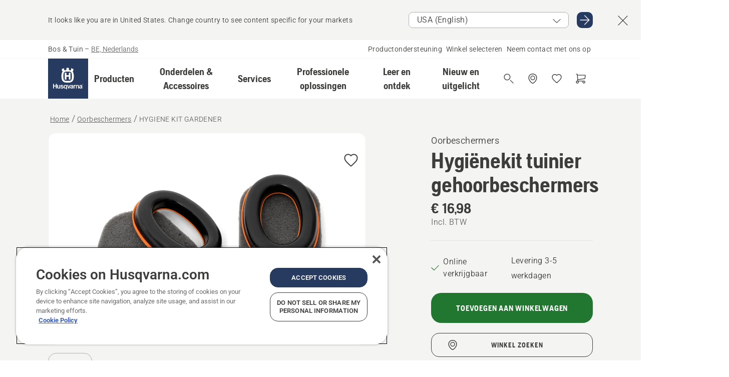

--- FILE ---
content_type: text/html; charset=utf-8
request_url: https://www.husqvarna.com/be-nl/hearing-protection/hygiene-kit-gardener/
body_size: 47837
content:

<!DOCTYPE html>
<html class="no-js" lang="nl-be" dir="ltr" data-theme="hbd">
<head>
    <meta charset="utf-8" />
    
    	<title>Husqvarna-gehoorbescherming HYGIENE KIT GARDENER | Husqvarna BE</title>
	<meta name="description" property="og:description" content="Stay consistently comfortable and protected, while obtaining good hygien. The kit consists of absorbent and ear pad cushions. Should be replaced twice a year" />
	<link rel="canonical" href="https://www.husqvarna.com/be-nl/hearing-protection/hygiene-kit-gardener/" />
	<meta property="og:title" content="Husqvarna-gehoorbescherming HYGIENE KIT GARDENER" />
	<meta property="og:image" content="https://www-static-nw.husqvarna.com/-/images/aprimo/husqvarna/work-wear/photos/studio/mf-840225.jpg?v=77592237d152aa71&amp;format=opengraph-cover" />
	<meta property="og:image:type" content="opengraph-cover" />
	<meta property="og:image:width" content="1200" />
	<meta property="og:image:height" content="630" />
	<meta property="og:type" content="website" />
	<meta property="og:url" content="https://www.husqvarna.com/be-nl/hearing-protection/hygiene-kit-gardener/" />
	<meta property="og:locale" content="nl_BE" />

    <meta name="viewport" content="width=device-width, initial-scale=1.0" />

    <link rel="preload" href="https://www-static-nw.husqvarna.com/static/hbd/hbd-core.1ca59195.css" as="style">
    <link rel="preload" href="https://www-static-nw.husqvarna.com/static/hbd/hbd.4b7a0b6e.css" as="style">
    <link rel="preload" href="https://www-static-nw.husqvarna.com/static/hbd/runtime.ac1ff80f.js" as="script" crossorigin>
    <link rel="preload" href="https://www-static-nw.husqvarna.com/static/hbd/vendors.2c98486d.js" as="script" crossorigin>
    
    

    <link rel="preload" href="https://www-static-nw.husqvarna.com/static/hbd/hbd-core.99d874dd.js" as="script" crossorigin>
    <link rel="preload" href="https://www-static-nw.husqvarna.com/static/hbd/hbd-graphql.f3a493cf.js" as="script" crossorigin>
    <link rel="preload" href="https://www-static-nw.husqvarna.com/static/hbd/hbd.6a29ed72.js" as="script" crossorigin>
    
    <link rel="preload" href="https://www-static-nw.husqvarna.com/static/hbd/hbd-pdp.ef28eedf.js" as="script" crossorigin>


    <link rel="icon" href="https://www-static-nw.husqvarna.com/static/hbd/assets/hbd-favicon.6d6d9a4b.ico" sizes="any">

    <link rel="apple-touch-icon" href="https://www-static-nw.husqvarna.com/static/hbd/assets/hbd-touch-icon-iphone.843a0610.png">
    <link rel="apple-touch-icon" href="https://www-static-nw.husqvarna.com/static/hbd/assets/hbd-touch-icon-ipad.4b01de1e.png" sizes="152x152">
    <link rel="apple-touch-icon" href="https://www-static-nw.husqvarna.com/static/hbd/assets/hbd-touch-icon-iphone-retina.57cf865b.png" sizes="167x167">
    <link rel="apple-touch-icon" href="https://www-static-nw.husqvarna.com/static/hbd/assets/hbd-touch-icon-ipad-retina.7679ea01.png" sizes="180x180">

        <link rel="preload" href="https://www-static-nw.husqvarna.com/static/hbd/hbd-commerce.24b804fa.js" as="script">
    <link rel="stylesheet" href="https://www-static-nw.husqvarna.com/static/hbd/vendors.8003d671.css" />
    
    

    <link rel="stylesheet" href="https://www-static-nw.husqvarna.com/static/hbd/hbd-core.1ca59195.css" />
    <link rel="stylesheet" href="https://www-static-nw.husqvarna.com/static/hbd/hbd.4b7a0b6e.css" />
    
    <link rel="stylesheet" href="https://www-static-nw.husqvarna.com/static/hbd/hbd-pdp.f8591817.css" >


    
    

    
    

    
    
    


    <script>
        window.mapsKey = "AIzaSyBkxZ6MKHzEw2VKJbP5uBwIp-kGHaE6Qjk";
    </script>
    
    <script type="text/javascript" src="//uigujqlo0m.kameleoon.eu/kameleoon.js" async="true"></script>
    <script>trackingLayer = {
  "siteInfo": {
    "environment": "Production",
    "instance": "NXTEVOCD4",
    "version": "1.0.281-1-g3053ec9254",
    "name": "hbd-be-nl-be",
    "language": "nl-be",
    "languageCode": "nl",
    "countryCode": "be"
  },
  "pageInfo": {
    "globalUrl": "/accessories-category/hearing-protection/mp-125562202",
    "globalTitle": "HYGIENE KIT GARDENER",
    "template": "AccessoryModel",
    "modified": "2026-01-15",
    "responseCode": 200,
    "itemId": "{B73C36AE-A5CA-4D26-9F7C-F5C8D918F0E0}",
    "hrefLangId": "mp_125562202_pdp",
    "csuOwner": "PRO"
  },
  "productInfo": {
    "name": "Hygiënekit tuinier gehoorbeschermers",
    "shortName": "HYGIENE KIT GARDENER",
    "category": "Oorbeschermers",
    "articleNumber": "597795201"
  }
};dataLayer = [trackingLayer];</script>
        <!-- Google Tag Manager -->
<script>
    (function (w, d, s, l, i) {
        w[l] = w[l] || []; w[l].push({
            'gtm.start':
                new Date().getTime(), event: 'gtm.js'
        }); var f = d.getElementsByTagName(s)[0],
            j = d.createElement(s), dl = l != 'dataLayer' ? '&l=' + l : ''; j.async = true; j.src =
            'https://www.googletagmanager.com/gtm.js?id=' + i + dl; f.parentNode.insertBefore(j, f);
    })(window, document, 'script', 'dataLayer', 'GTM-NWGSNK5');</script>
 <!-- End Google Tag Manager -->

    <script src="https://cdn.cookielaw.org/scripttemplates/otSDKStub.js" crossorigin="anonymous" data-document-language="true" type="text/javascript" charset="UTF-8" data-domain-script="151f5b04-1638-46b5-8a9a-c1b14ac32d77"></script>
<script type="text/javascript">
    function OptanonWrapper() { }
</script>


    
    <script id="hbd-schema" type="application/ld+json">{
  "@context": "https://schema.org",
  "@graph": [
    {
      "@type": "ItemPage",
      "name": "Hygiënekit tuinier gehoorbeschermers",
      "description": "Stay consistently comfortable and protected, while obtaining good hygien. The kit consists of absorbent and ear pad cushions. Should be replaced twice a year.",
      "url": "https://www.husqvarna.com/be-nl/hearing-protection/hygiene-kit-gardener/?article=597795201",
      "mainEntity": {
        "@type": "Product",
        "name": "Hygiënekit tuinier gehoorbeschermers",
        "@id": "https://www.husqvarna.com/be-nl/hearing-protection/hygiene-kit-gardener/",
        "image": [
          {
            "@type": "ImageObject",
            "url": [
              "https://www-static-nw.husqvarna.com/-/images/aprimo/husqvarna/work-wear/photos/studio/mf-840225.webp?v=775922372a385d2a&format=SCHEMA_ORG_1_1",
              "https://www-static-nw.husqvarna.com/-/images/aprimo/husqvarna/work-wear/photos/studio/mf-840225.webp?v=77592237fac9dd3e&format=SCHEMA_ORG_4_3",
              "https://www-static-nw.husqvarna.com/-/images/aprimo/husqvarna/work-wear/photos/studio/mf-840225.webp?v=77592237a3b18a9e&format=SCHEMA_ORG_16_9"
            ],
            "caption": "Spare part Hygiene kit HP100",
            "representativeOfPage": true
          }
        ],
        "mpn": "597795201",
        "sku": "597795201",
        "category": "Oorbeschermers",
        "brand": {
          "@type": "Brand",
          "name": "Husqvarna"
        },
        "additionalProperty": [],
        "offers": {
          "@type": "Offer",
          "price": 16.98,
          "priceCurrency": "EUR",
          "availability": "https://schema.org/InStock",
          "itemCondition": "https://schema.org/NewCondition"
        }
      }
    },
    {
      "@type": "BreadcrumbList",
      "itemListElement": [
        {
          "@type": "ListItem",
          "name": "Home",
          "item": "https://www.husqvarna.com/be-nl/",
          "position": 1
        },
        {
          "@type": "ListItem",
          "name": "Oorbeschermers",
          "item": "https://www.husqvarna.com/be-nl/hearing-protection/",
          "position": 2
        },
        {
          "@type": "ListItem",
          "name": "HYGIENE KIT GARDENER",
          "item": "https://www.husqvarna.com/be-nl/hearing-protection/hygiene-kit-gardener/",
          "position": 3
        }
      ]
    }
  ]
}</script>
    
    
</head>
<body>
        <!-- Google Tag Manager (noscript) -->
    <noscript>
        <iframe src="https://www.googletagmanager.com/ns.html?id=GTM-NWGSNK5" title="Google Tag Manager"
                height="0" width="0" style="display:none;visibility:hidden"></iframe>
    </noscript>
    <!-- End Google Tag Manager (noscript) -->


    <div class="hui-page hbd-page">

        


<div id="react_0HNIN2GRIT8A4"></div>
<script>window.addEventListener('DOMContentLoaded', function() {if (typeof(ReactDOMClient) !== "undefined") { ReactDOMClient.createRoot(document.getElementById("react_0HNIN2GRIT8A4")).render(React.createElement(CountrySuggest, {"description":"It looks like you are in {country}. Change country to see content specific for your markets","selectOtherMarket":"Other country or area","messages":{"countrySelector.selectMarketLabel":"Selecteer markt","countrySelector.goToMarketAriaLabel":"Ga naar {market}","countrySelector.closeButtonAriaLabel":"Sluit de landsuggestiebanner"},"locale":"nl-BE"}))}});</script>


<div id="react_0HNIN2GRIT8A5"></div>
<script>window.addEventListener('DOMContentLoaded', function() {if (typeof(ReactDOMClient) !== "undefined") { ReactDOMClient.createRoot(document.getElementById("react_0HNIN2GRIT8A5")).render(React.createElement(TopBanner, {"links":[],"variant":"Primary"}))}});</script>


<div id="react_0HNIN2GRIT8A7"><header role="banner" aria-label="Main" class="_0TxBeWAvvsz+vk4hhHa9vQ==" data-ui-component="MainNavigation"><div class="XMHQLqF4SUc-6-BDqsF81g=="><div class="uSBxaC7n uiIh47Y7 uzfsTf03" style="--ui-sm-py:2"><div class="uoCsWAYD uy09N2ne uPSM6-iw uiytIAkK" style="--ui-sm-gap:5"><div class="uVQHIWAi"><div class="Otw42WHdOq33OiEBWGgo1g== ugRU3HGQ uQ4aIXV3"><span class="uzD7pFtNwXhNcpkwszZKIw==">Bos &amp; Tuin</span> <!-- -->–<!-- --> <button type="button" class="uo9X32Bd u32VY3YO fGtNKFe8iRS141ukKkPiCQ==">BE, Nederlands</button></div></div><nav aria-label="Services"><ul class="uPSM6-iw uiytIAkK mYHwRlTnk+zfCqgatOT-5g==" style="--ui-sm-gap:2"><li class="_8wMRltLUraQvGgDbsjQ+ag== ugRU3HGQ uxv-9nLh uQ4aIXV3" style="--ui-sm-px:1"><a href="/be-nl/ondersteuning/" target="" title="" class="uZHfHJIn">Productondersteuning</a></li><li class="_8wMRltLUraQvGgDbsjQ+ag== ugRU3HGQ uxv-9nLh uQ4aIXV3" style="--ui-sm-px:1"><a href="/be-nl/dealer-locator/" target="" title="" class="uZHfHJIn">Winkel selecteren</a></li><li class="_8wMRltLUraQvGgDbsjQ+ag== ugRU3HGQ uxv-9nLh uQ4aIXV3" style="--ui-sm-px:1"><a href="/be-nl/ondersteuning/contact/" target="" title="" class="uZHfHJIn">Neem contact met ons op</a></li></ul></nav></div></div></div><nav class="_77pHM-JHTSBT+EPE5DGvxA==" aria-label="Global"><div class="uSBxaC7n u6zSNzRt u3kAO-la"><div class="uoCsWAYD uPSM6-iw uY-d1Ts5 uiytIAkK" style="--ui-sm-gap:3;--ui-md-gap:4"><a id="67b6982178194382af81a98e5ae5ebfe" href="/be-nl/" class="uZHfHJIn uEj5WocNdINM0Urm5LHveQ==" aria-label="Home"><svg aria-hidden="true" class="us-NkA9u u3IFqJL8 u-GWObsf u2cpEdV0" style="--ui-sm-s:10;--ui-lg-s:15"><use href="/static/hbd/assets/icons.76d299f6.svg#husqvarna-logo-text"></use></svg></a><div class="u7hPjq9s b2SlaLFu1+jqcHsW+4Y+uw=="><div class="u7hPjq9s u4TFckAP"><div id="navigation-mobile-focus-trap-firstTrap" tabindex="0"></div><div class="ubrBIuT0 uxv-9nLh uoCsWAYD uiytIAkK PeuLjE-ersS6zotFzInbbQ==" style="--ui-sm-px:2"><div class="ucHWfxgX"><p class="ugRU3HGQ uFi7JbtY"></p></div><button type="button" class="u3OpNcWE uLGRsYIv uaIJqYxQ uy-IAAOs" style="--ui-btn-cx:50%;--ui-btn-cy:50%" aria-label="Navigatie afsluiten"><svg aria-hidden="true" class="us-NkA9u uEC3XEnT u3IFqJL8" style="--ui-sm-s:5"><use href="/static/hbd/assets/icons.76d299f6.svg#close"></use></svg><span class="ub05h2c3"></span></button></div><div class="u7hPjq9s uiytIAkK uzwonL-u u5m-A9gv lvUmJ8bvxaPjtg-ZPIozwQ=="><div class="uGaFfQ4s uxv-9nLh ubE3ebLc uzfsTf03 u5nlXyxP u7hPjq9s uWPRFVaF uIg-hTmM" style="--ui-sm-px:6;--ui-lg-px:0;--ui-sm-py:3;--ui-lg-py:0"><div class="u7hPjq9s oBD4wcuDfDFXgyClNP76Lg=="><div class="OQ1fhZeHedPk-AjsJfeezA=="><div><div class="NQn52AVwHjwOFmJrBTm5Yw== XjlailUrV2bP-RqA+LYnOQ=="><button type="button" class="uo9X32Bd uxv-9nLh ur8NhxWr uzfsTf03 TFL5h9tGVKroYlKVY7J6bQ== XkUF-LJs9eW46umbiS8F1g==" style="--ui-sm-px:4;--ui-md-px:3;--ui-sm-py:3" aria-expanded="false"><span class="u7hPjq9s u18bDcVI uVlWFPAP uoCsWAYD uy09N2ne uPSM6-iw uiytIAkK buiDgiJ9y3SPg1VSKFN9uA==" style="--ui-sm-gap:4"><span class="X9D68nbjuhd172ecd9Wfow== ugRU3HGQ ujd3WTBv">Producten</span><svg aria-hidden="true" class="us-NkA9u ui-rtl-mirror VtqcbORui8y5RkkLxQDggA== u3IFqJL8" style="--ui-sm-s:4"><use href="/static/hbd/assets/icons.76d299f6.svg#angle-right"></use></svg></span></button><div class="u7hPjq9s kXdilRabscSe4z3w-lqxcg=="><div class="uSBxaC7n u6zSNzRt u3kAO-la"><div class="u7hPjq9s uzfsTf03 u5nlXyxP uiytIAkK _2i0aDB1RZKfG7AvCnQ4AqA==" style="--ui-sm-py:0;--ui-lg-py:10"><div class="u7hPjq9s ucE0xXE4 uVQHIWAi _8+3oB-uW4DaUU6j9zPGIxw==" style="--ui-lg-w:71" data-depth="2"><div class="-W-J9rZ4QZeo5-Ep2E033Q=="><button type="button" class="uo9X32Bd u7hPjq9s uQy-zy5Z pRy+lhrJQUOIQXLdo2nERQ==" style="--ui-sm-br:4"><div class="u18bDcVI uoCsWAYD uy09N2ne uPSM6-iw uiytIAkK" style="--ui-sm-gap:4"><p class="jx9YjxawtpFnz91SqZVTeg== ugRU3HGQ ufOfyEzZ">Grasmaaien</p><svg aria-hidden="true" class="us-NkA9u ui-rtl-mirror u3IFqJL8" style="--ui-sm-s:4"><use href="/static/hbd/assets/icons.76d299f6.svg#angle-right"></use></svg></div></button></div><div class="-W-J9rZ4QZeo5-Ep2E033Q=="><button type="button" class="uo9X32Bd u7hPjq9s uQy-zy5Z pRy+lhrJQUOIQXLdo2nERQ==" style="--ui-sm-br:4"><div class="u18bDcVI uoCsWAYD uy09N2ne uPSM6-iw uiytIAkK" style="--ui-sm-gap:4"><p class="jx9YjxawtpFnz91SqZVTeg== ugRU3HGQ ufOfyEzZ">Zagen, snoeien &amp; slijpen</p><svg aria-hidden="true" class="us-NkA9u ui-rtl-mirror u3IFqJL8" style="--ui-sm-s:4"><use href="/static/hbd/assets/icons.76d299f6.svg#angle-right"></use></svg></div></button></div><div class="-W-J9rZ4QZeo5-Ep2E033Q=="><button type="button" class="uo9X32Bd u7hPjq9s uQy-zy5Z pRy+lhrJQUOIQXLdo2nERQ==" style="--ui-sm-br:4"><div class="u18bDcVI uoCsWAYD uy09N2ne uPSM6-iw uiytIAkK" style="--ui-sm-gap:4"><p class="jx9YjxawtpFnz91SqZVTeg== ugRU3HGQ ufOfyEzZ">Trimmen &amp; maaien</p><svg aria-hidden="true" class="us-NkA9u ui-rtl-mirror u3IFqJL8" style="--ui-sm-s:4"><use href="/static/hbd/assets/icons.76d299f6.svg#angle-right"></use></svg></div></button></div><div class="-W-J9rZ4QZeo5-Ep2E033Q=="><button type="button" class="uo9X32Bd u7hPjq9s uQy-zy5Z pRy+lhrJQUOIQXLdo2nERQ==" style="--ui-sm-br:4"><div class="u18bDcVI uoCsWAYD uy09N2ne uPSM6-iw uiytIAkK" style="--ui-sm-gap:4"><p class="jx9YjxawtpFnz91SqZVTeg== ugRU3HGQ ufOfyEzZ">Verzorging voor aarde, grond &amp; gras</p><svg aria-hidden="true" class="us-NkA9u ui-rtl-mirror u3IFqJL8" style="--ui-sm-s:4"><use href="/static/hbd/assets/icons.76d299f6.svg#angle-right"></use></svg></div></button></div><div class="-W-J9rZ4QZeo5-Ep2E033Q=="><button type="button" class="uo9X32Bd u7hPjq9s uQy-zy5Z pRy+lhrJQUOIQXLdo2nERQ==" style="--ui-sm-br:4"><div class="u18bDcVI uoCsWAYD uy09N2ne uPSM6-iw uiytIAkK" style="--ui-sm-gap:4"><p class="jx9YjxawtpFnz91SqZVTeg== ugRU3HGQ ufOfyEzZ">Reinigen</p><svg aria-hidden="true" class="us-NkA9u ui-rtl-mirror u3IFqJL8" style="--ui-sm-s:4"><use href="/static/hbd/assets/icons.76d299f6.svg#angle-right"></use></svg></div></button></div><div class="-W-J9rZ4QZeo5-Ep2E033Q=="><button type="button" class="uo9X32Bd u7hPjq9s uQy-zy5Z pRy+lhrJQUOIQXLdo2nERQ==" style="--ui-sm-br:4"><div class="u18bDcVI uoCsWAYD uy09N2ne uPSM6-iw uiytIAkK" style="--ui-sm-gap:4"><p class="jx9YjxawtpFnz91SqZVTeg== ugRU3HGQ ufOfyEzZ">Met accuvoeding</p><svg aria-hidden="true" class="us-NkA9u ui-rtl-mirror u3IFqJL8" style="--ui-sm-s:4"><use href="/static/hbd/assets/icons.76d299f6.svg#angle-right"></use></svg></div></button></div><div class="-W-J9rZ4QZeo5-Ep2E033Q=="><button type="button" class="uo9X32Bd u7hPjq9s uQy-zy5Z pRy+lhrJQUOIQXLdo2nERQ==" style="--ui-sm-br:4"><div class="u18bDcVI uoCsWAYD uy09N2ne uPSM6-iw uiytIAkK" style="--ui-sm-gap:4"><p class="jx9YjxawtpFnz91SqZVTeg== ugRU3HGQ ufOfyEzZ">Gereedschap, kleding &amp; verbruiksproducten</p><svg aria-hidden="true" class="us-NkA9u ui-rtl-mirror u3IFqJL8" style="--ui-sm-s:4"><use href="/static/hbd/assets/icons.76d299f6.svg#angle-right"></use></svg></div></button></div><div class="-W-J9rZ4QZeo5-Ep2E033Q=="><button type="button" class="uo9X32Bd u7hPjq9s uQy-zy5Z pRy+lhrJQUOIQXLdo2nERQ==" style="--ui-sm-br:4"><div class="u18bDcVI uoCsWAYD uy09N2ne uPSM6-iw uiytIAkK" style="--ui-sm-gap:4"><p class="jx9YjxawtpFnz91SqZVTeg== ugRU3HGQ ufOfyEzZ">Onderdelen &amp; accessoires</p><svg aria-hidden="true" class="us-NkA9u ui-rtl-mirror u3IFqJL8" style="--ui-sm-s:4"><use href="/static/hbd/assets/icons.76d299f6.svg#angle-right"></use></svg></div></button></div></div><div class="u7hPjq9s uWswdYXc uQS9r--H uiytIAkK WkEDtZkgC+40Lw8boYJ2qw==" data-depth="3"><div class="ucHWfxgX uHXX0h5Y _6UOc4C0vnhav0d3+YsdBWg=="><div class="uiytIAkK uzwonL-u u5m-A9gv UHSSs8xTz2RiBtlmwOG7Sw=="><div class="uGaFfQ4s uZPpfqyY uoNhSvTV uBwO2KAL urQOBR1Y uWPRFVaF uemGGq7c" style="--ui-sm-pr:0;--ui-lg-pr:7;--ui-sm-pl:0;--ui-lg-pl:15"><div><div class="o9vVNf-rpSGSZ89XN8g8Xw=="><div style="width:50%"><div class="uUjJLonN UeLm27Vt5pb3WicR6onRVQ==" style="--ui-sm-mb:8"><div id="link-group-title_robotmaaiers" class="eKweNcVlyCgajR+zjBZJPg== ugRU3HGQ uUjJLonN ufOfyEzZ" style="--ui-sm-mb:3">Robotmaaiers</div><ul class="EEh7+UCRq-JKFpuVwu2vXQ==" aria-labelledby="link-group-title_robotmaaiers"><li class="qbJuONFqWw8KTndKhl89Zw== ugRU3HGQ uQ4aIXV3"><a href="/be-nl/robotmaaiers/" class="uZHfHJIn pRKxpccoL3RWAFYoYQ179g==">Alle Robotmaaiers</a></li><li class="qbJuONFqWw8KTndKhl89Zw== ugRU3HGQ uQ4aIXV3"><a href="/be-nl/robotmaaiers/professionele-robotmaaiers/" class="uZHfHJIn pRKxpccoL3RWAFYoYQ179g==">Professionele robotmaaiers</a></li><li class="qbJuONFqWw8KTndKhl89Zw== ugRU3HGQ uQ4aIXV3"><a href="/be-nl/robotmaaiers/robotmaaiers-voor-particulieren/" class="uZHfHJIn pRKxpccoL3RWAFYoYQ179g==">Robotmaaiers voor particulieren</a></li><li class="qbJuONFqWw8KTndKhl89Zw== ugRU3HGQ uQ4aIXV3"><a href="/be-nl/robotmaaiers/without-perimeter-wire/" class="uZHfHJIn pRKxpccoL3RWAFYoYQ179g==">Robotmaaiers zonder begrenzingsdraad</a></li><li class="qbJuONFqWw8KTndKhl89Zw== ugRU3HGQ uQ4aIXV3"><a href="/be-nl/onderdelen-en-accessoires-voor-robotmaaiers/" class="uZHfHJIn pRKxpccoL3RWAFYoYQ179g==">Alle onderdelen voor robotmaaiers</a></li></ul></div><div class="uUjJLonN UeLm27Vt5pb3WicR6onRVQ==" style="--ui-sm-mb:8"><div id="link-group-title_zeroTurnMaaiers" class="eKweNcVlyCgajR+zjBZJPg== ugRU3HGQ uUjJLonN ufOfyEzZ" style="--ui-sm-mb:3">Zero-turn-maaiers</div><ul class="EEh7+UCRq-JKFpuVwu2vXQ==" aria-labelledby="link-group-title_zeroTurnMaaiers"><li class="qbJuONFqWw8KTndKhl89Zw== ugRU3HGQ uQ4aIXV3"><a href="/be-nl/zero-turn-maaiers/" class="uZHfHJIn pRKxpccoL3RWAFYoYQ179g==">Alle Zero-turn-maaiers</a></li><li class="qbJuONFqWw8KTndKhl89Zw== ugRU3HGQ uQ4aIXV3"><a href="/be-nl/zero-turn-maaiers/professionele-zero-turn-maaiers/" class="uZHfHJIn pRKxpccoL3RWAFYoYQ179g==">Professionele zero-turn-maaiers</a></li><li class="qbJuONFqWw8KTndKhl89Zw== ugRU3HGQ uQ4aIXV3"><a href="/be-nl/onderdelen-en-accessoires-voor-zero-turn-maaiers/" class="uZHfHJIn pRKxpccoL3RWAFYoYQ179g==">Alle onderdelen voor zero-turn-maaiers</a></li></ul></div><div class="uUjJLonN UeLm27Vt5pb3WicR6onRVQ==" style="--ui-sm-mb:0"><div id="link-group-title_tuintractoren" class="eKweNcVlyCgajR+zjBZJPg== ugRU3HGQ uUjJLonN ufOfyEzZ" style="--ui-sm-mb:3">Tuintractoren</div><ul class="EEh7+UCRq-JKFpuVwu2vXQ==" aria-labelledby="link-group-title_tuintractoren"><li class="qbJuONFqWw8KTndKhl89Zw== ugRU3HGQ uQ4aIXV3"><a href="/be-nl/tuintractoren/" class="uZHfHJIn pRKxpccoL3RWAFYoYQ179g==">Alle Tuintractoren</a></li><li class="qbJuONFqWw8KTndKhl89Zw== ugRU3HGQ uQ4aIXV3"><a href="/be-nl/onderdelen-en-accessoires-voor-tuintractoren/" class="uZHfHJIn pRKxpccoL3RWAFYoYQ179g==">Alle onderdelen voor tuintractoren</a></li></ul></div></div><div style="width:50%"><div class="uUjJLonN UeLm27Vt5pb3WicR6onRVQ==" style="--ui-sm-mb:8"><div id="link-group-title_gazonmaaiers" class="eKweNcVlyCgajR+zjBZJPg== ugRU3HGQ uUjJLonN ufOfyEzZ" style="--ui-sm-mb:3">Gazonmaaiers</div><ul class="EEh7+UCRq-JKFpuVwu2vXQ==" aria-labelledby="link-group-title_gazonmaaiers"><li class="qbJuONFqWw8KTndKhl89Zw== ugRU3HGQ uQ4aIXV3"><a href="/be-nl/gazonmaaiers/" class="uZHfHJIn pRKxpccoL3RWAFYoYQ179g==">Alle Gazonmaaiers</a></li><li class="qbJuONFqWw8KTndKhl89Zw== ugRU3HGQ uQ4aIXV3"><a href="/be-nl/gazonmaaiers/professionele-gazonmaaiers/" class="uZHfHJIn pRKxpccoL3RWAFYoYQ179g==">Professionele gazonmaaiers</a></li><li class="qbJuONFqWw8KTndKhl89Zw== ugRU3HGQ uQ4aIXV3"><a href="/be-nl/gazonmaaiers/elektrische-gazonmaaiers-en-accumaaiers/" class="uZHfHJIn pRKxpccoL3RWAFYoYQ179g==">Gazonmaaiers met accu &amp; elektrische gazonmaaiers</a></li><li class="qbJuONFqWw8KTndKhl89Zw== ugRU3HGQ uQ4aIXV3"><a href="/be-nl/gazonmaaiers/gazonmaaiers-op-benzine/" class="uZHfHJIn pRKxpccoL3RWAFYoYQ179g==">Grasmaaiers op benzine</a></li><li class="qbJuONFqWw8KTndKhl89Zw== ugRU3HGQ uQ4aIXV3"><a href="/be-nl/gazonmaaiers/self-propelled-lawn-mowers/" class="uZHfHJIn pRKxpccoL3RWAFYoYQ179g==">Zelfrijdende grasmaaiers</a></li><li class="qbJuONFqWw8KTndKhl89Zw== ugRU3HGQ uQ4aIXV3"><a href="/be-nl/onderdelen-en-accessoires-voor-gazonmaaiers/" class="uZHfHJIn pRKxpccoL3RWAFYoYQ179g==">Alle onderdelen voor gazonmaaiers</a></li></ul></div><div class="uUjJLonN UeLm27Vt5pb3WicR6onRVQ==" style="--ui-sm-mb:8"><div id="link-group-title_frontzitmaaiers" class="eKweNcVlyCgajR+zjBZJPg== ugRU3HGQ uUjJLonN ufOfyEzZ" style="--ui-sm-mb:3">Frontzitmaaiers</div><ul class="EEh7+UCRq-JKFpuVwu2vXQ==" aria-labelledby="link-group-title_frontzitmaaiers"><li class="qbJuONFqWw8KTndKhl89Zw== ugRU3HGQ uQ4aIXV3"><a href="/be-nl/zitmaaiers/" class="uZHfHJIn pRKxpccoL3RWAFYoYQ179g==">Alle Zitmaaiers</a></li><li class="qbJuONFqWw8KTndKhl89Zw== ugRU3HGQ uQ4aIXV3"><a href="/be-nl/zitmaaiers/professionele-frontzitmaaiers/" class="uZHfHJIn pRKxpccoL3RWAFYoYQ179g==">Professionele frontzitmaaiers</a></li><li class="qbJuONFqWw8KTndKhl89Zw== ugRU3HGQ uQ4aIXV3"><a href="/be-nl/zitmaaiers/frontzitmaaiers-voor-thuisgebruik/" class="uZHfHJIn pRKxpccoL3RWAFYoYQ179g==">Frontzitmaaiers voor thuisgebruik</a></li><li class="qbJuONFqWw8KTndKhl89Zw== ugRU3HGQ uQ4aIXV3"><a href="/be-nl/onderdelen-en-accessoires-voor-frontzitmaaiers/" class="uZHfHJIn pRKxpccoL3RWAFYoYQ179g==">Alle onderdelen voor frontzitmaaiers</a></li></ul></div></div></div></div></div></div></div><div class="um1EQgy- uVQHIWAi"><div class="xAH2w+5ebH696x92Kx0-og=="><div class="s-Cazjv0GCC0BV2R4zeycQ== ugRU3HGQ uUjJLonN ufOfyEzZ" style="--ui-sm-mb:3">Bekijk ook</div><ul class="faxdOLQmEUIN1IDU9u82hQ=="><li class="UzfNh-QBouRiq0Xj9LRSDg== ugRU3HGQ uQ4aIXV3"><a href="/be-nl/leer-en-ontdek/koopgids-voor-automower/" class="uZHfHJIn Vfwu2SwB2mQinKhNngvUiA==">Koopgids voor Automower®</a></li><li class="UzfNh-QBouRiq0Xj9LRSDg== ugRU3HGQ uQ4aIXV3"><a href="/be-nl/leer-en-ontdek/ceora-professioneel-gazononderhoud/" class="uZHfHJIn Vfwu2SwB2mQinKhNngvUiA==">﻿Husqvarna CEORA™ – Professioneel grootschalig gazononderhoud</a></li><li class="UzfNh-QBouRiq0Xj9LRSDg== ugRU3HGQ uQ4aIXV3"><a href="/be-nl/ondersteuning/husqvarna-garantie-2plus2/" class="uZHfHJIn Vfwu2SwB2mQinKhNngvUiA==">Husqvarna Garantie 2PLUS2</a></li><li class="UzfNh-QBouRiq0Xj9LRSDg== ugRU3HGQ uQ4aIXV3"><a href="/be-nl/services/automower-connect/" class="uZHfHJIn Vfwu2SwB2mQinKhNngvUiA==">Automower® Connect</a></li></ul></div></div></div><div class="u7hPjq9s uWswdYXc uQS9r--H uiytIAkK WkEDtZkgC+40Lw8boYJ2qw==" data-depth="3"><div class="ucHWfxgX uHXX0h5Y _6UOc4C0vnhav0d3+YsdBWg=="><div class="uiytIAkK uzwonL-u u5m-A9gv UHSSs8xTz2RiBtlmwOG7Sw=="><div class="uGaFfQ4s uZPpfqyY uoNhSvTV uBwO2KAL urQOBR1Y uWPRFVaF uemGGq7c" style="--ui-sm-pr:0;--ui-lg-pr:7;--ui-sm-pl:0;--ui-lg-pl:15"><div><div class="o9vVNf-rpSGSZ89XN8g8Xw=="><div style="width:50%"><div class="uUjJLonN UeLm27Vt5pb3WicR6onRVQ==" style="--ui-sm-mb:8"><div id="link-group-title_kettingzagen" class="eKweNcVlyCgajR+zjBZJPg== ugRU3HGQ uUjJLonN ufOfyEzZ" style="--ui-sm-mb:3">Kettingzagen</div><ul class="EEh7+UCRq-JKFpuVwu2vXQ==" aria-labelledby="link-group-title_kettingzagen"><li class="qbJuONFqWw8KTndKhl89Zw== ugRU3HGQ uQ4aIXV3"><a href="/be-nl/kettingzagen/" class="uZHfHJIn pRKxpccoL3RWAFYoYQ179g==">Alle Kettingzagen</a></li><li class="qbJuONFqWw8KTndKhl89Zw== ugRU3HGQ uQ4aIXV3"><a href="/be-nl/kettingzagen/professionele-kettingzagen/" class="uZHfHJIn pRKxpccoL3RWAFYoYQ179g==">Professionele kettingzagen</a></li><li class="qbJuONFqWw8KTndKhl89Zw== ugRU3HGQ uQ4aIXV3"><a href="/be-nl/kettingzagen/accukettingzagen-en-elektrische-kettingzagen/" class="uZHfHJIn pRKxpccoL3RWAFYoYQ179g==">Kettingzagen met accu &amp; elektrische kettingzagen</a></li><li class="qbJuONFqWw8KTndKhl89Zw== ugRU3HGQ uQ4aIXV3"><a href="/be-nl/kettingzagen/kettingzagen-op-benzine/" class="uZHfHJIn pRKxpccoL3RWAFYoYQ179g==">Kettingzagen op benzine</a></li><li class="qbJuONFqWw8KTndKhl89Zw== ugRU3HGQ uQ4aIXV3"><a href="/be-nl/kettingzagen/kettingzagen-voor-boomverzorging/" class="uZHfHJIn pRKxpccoL3RWAFYoYQ179g==">Kettingzagen voor boomverzorging</a></li><li class="qbJuONFqWw8KTndKhl89Zw== ugRU3HGQ uQ4aIXV3"><a href="/be-nl/kettingzagen/mini-chainsaws/" class="uZHfHJIn pRKxpccoL3RWAFYoYQ179g==">Mini kettingzagen en kleine kettingzagen</a></li><li class="qbJuONFqWw8KTndKhl89Zw== ugRU3HGQ uQ4aIXV3"><a class="uZHfHJIn pRKxpccoL3RWAFYoYQ179g==">Alle onderdelen Onderdelen en accessoires voor kettingzagen - nieuw</a></li></ul></div><div class="uUjJLonN UeLm27Vt5pb3WicR6onRVQ==" style="--ui-sm-mb:8"><div id="link-group-title_doorslijpmachines" class="eKweNcVlyCgajR+zjBZJPg== ugRU3HGQ uUjJLonN ufOfyEzZ" style="--ui-sm-mb:3">Doorslijpmachines</div><ul class="EEh7+UCRq-JKFpuVwu2vXQ==" aria-labelledby="link-group-title_doorslijpmachines"><li class="qbJuONFqWw8KTndKhl89Zw== ugRU3HGQ uQ4aIXV3"><a href="/be-nl/doorslijpmachines/" class="uZHfHJIn pRKxpccoL3RWAFYoYQ179g==">Alle Doorslijpmachines</a></li><li class="qbJuONFqWw8KTndKhl89Zw== ugRU3HGQ uQ4aIXV3"><a href="/be-nl/doorslijpmachines/doorslijpmachines-met-accu-elektrische-doorslijpmachines/" class="uZHfHJIn pRKxpccoL3RWAFYoYQ179g==">Doorslijpmachines met accu &amp; elektrische doorslijpmachines</a></li><li class="qbJuONFqWw8KTndKhl89Zw== ugRU3HGQ uQ4aIXV3"><a href="/be-nl/doorslijpmachines/benzine-aangedreven-doorslijpmachines/" class="uZHfHJIn pRKxpccoL3RWAFYoYQ179g==">Benzine-aangedreven doorslijpmachines</a></li><li class="qbJuONFqWw8KTndKhl89Zw== ugRU3HGQ uQ4aIXV3"><a href="/be-nl/onderdelen-en-accessoires-voor-doorslijpmachines/" class="uZHfHJIn pRKxpccoL3RWAFYoYQ179g==">Alle onderdelen voor doorslijpmachines</a></li></ul></div></div><div style="width:50%"><div class="uUjJLonN UeLm27Vt5pb3WicR6onRVQ==" style="--ui-sm-mb:8"><div id="link-group-title_stoksnoeizagen" class="eKweNcVlyCgajR+zjBZJPg== ugRU3HGQ uUjJLonN ufOfyEzZ" style="--ui-sm-mb:3">Stoksnoeizagen</div><ul class="EEh7+UCRq-JKFpuVwu2vXQ==" aria-labelledby="link-group-title_stoksnoeizagen"><li class="qbJuONFqWw8KTndKhl89Zw== ugRU3HGQ uQ4aIXV3"><a href="/be-nl/stoksnoeizagen/" class="uZHfHJIn pRKxpccoL3RWAFYoYQ179g==">Alle Stoksnoeizagen</a></li><li class="qbJuONFqWw8KTndKhl89Zw== ugRU3HGQ uQ4aIXV3"><a href="/be-nl/stoksnoeizagen/professionele-stoksnoeizagen/" class="uZHfHJIn pRKxpccoL3RWAFYoYQ179g==">Professionele stoksnoeizagen</a></li><li class="qbJuONFqWw8KTndKhl89Zw== ugRU3HGQ uQ4aIXV3"><a href="/be-nl/stoksnoeizagen/elektrische-stoksnoeizagen-en-stoksnoeizagen-met-accu/" class="uZHfHJIn pRKxpccoL3RWAFYoYQ179g==">Stoksnoeizagen met accu &amp; elektrische stoksnoeizagen</a></li><li class="qbJuONFqWw8KTndKhl89Zw== ugRU3HGQ uQ4aIXV3"><a href="/be-nl/stoksnoeizagen/benzine-stoksnoeizagen/" class="uZHfHJIn pRKxpccoL3RWAFYoYQ179g==">Benzine stoksnoeizagen</a></li><li class="qbJuONFqWw8KTndKhl89Zw== ugRU3HGQ uQ4aIXV3"><a href="/be-nl/onderdelen-en-accessoires-voor-stoksnoeizagen/" class="uZHfHJIn pRKxpccoL3RWAFYoYQ179g==">Alle onderdelen voor stoksnoeizagen</a></li></ul></div><div class="uUjJLonN UeLm27Vt5pb3WicR6onRVQ==" style="--ui-sm-mb:0"><div id="link-group-title_snoeizagen" class="eKweNcVlyCgajR+zjBZJPg== ugRU3HGQ uUjJLonN ufOfyEzZ" style="--ui-sm-mb:3">Snoeizagen</div><ul class="EEh7+UCRq-JKFpuVwu2vXQ==" aria-labelledby="link-group-title_snoeizagen"><li class="qbJuONFqWw8KTndKhl89Zw== ugRU3HGQ uQ4aIXV3"><a href="/be-nl/accu-snoeizagen/" class="uZHfHJIn pRKxpccoL3RWAFYoYQ179g==">Alle Snoeizagen en snoeischaren</a></li></ul></div></div></div></div></div></div></div><div class="um1EQgy- uVQHIWAi"><div class="xAH2w+5ebH696x92Kx0-og=="><div class="s-Cazjv0GCC0BV2R4zeycQ== ugRU3HGQ uUjJLonN ufOfyEzZ" style="--ui-sm-mb:3">Bekijk ook</div><ul class="faxdOLQmEUIN1IDU9u82hQ=="><li class="UzfNh-QBouRiq0Xj9LRSDg== ugRU3HGQ uQ4aIXV3"><a href="/be-nl/leer-en-ontdek/gids-zaagbladen-kettingen/" class="uZHfHJIn Vfwu2SwB2mQinKhNngvUiA==">Gids zaagbladen &amp; kettingen</a></li><li class="UzfNh-QBouRiq0Xj9LRSDg== ugRU3HGQ uQ4aIXV3"><a href="/be-nl/bosgereedschappen-en-bijlen/" class="uZHfHJIn Vfwu2SwB2mQinKhNngvUiA==">Bosgereedschappen en bijlen</a></li><li class="UzfNh-QBouRiq0Xj9LRSDg== ugRU3HGQ uQ4aIXV3"><a href="/be-nl/services/fleet-services/" class="uZHfHJIn Vfwu2SwB2mQinKhNngvUiA==">Husqvarna Fleet Services™</a></li></ul></div></div></div><div class="u7hPjq9s uWswdYXc uQS9r--H uiytIAkK WkEDtZkgC+40Lw8boYJ2qw==" data-depth="3"><div class="ucHWfxgX uHXX0h5Y _6UOc4C0vnhav0d3+YsdBWg=="><div class="uiytIAkK uzwonL-u u5m-A9gv UHSSs8xTz2RiBtlmwOG7Sw=="><div class="uGaFfQ4s uZPpfqyY uoNhSvTV uBwO2KAL urQOBR1Y uWPRFVaF uemGGq7c" style="--ui-sm-pr:0;--ui-lg-pr:7;--ui-sm-pl:0;--ui-lg-pl:15"><div><div class="o9vVNf-rpSGSZ89XN8g8Xw=="><div style="width:50%"><div class="uUjJLonN UeLm27Vt5pb3WicR6onRVQ==" style="--ui-sm-mb:8"><div id="link-group-title_bosmaaiers" class="eKweNcVlyCgajR+zjBZJPg== ugRU3HGQ uUjJLonN ufOfyEzZ" style="--ui-sm-mb:3">Bosmaaiers</div><ul class="EEh7+UCRq-JKFpuVwu2vXQ==" aria-labelledby="link-group-title_bosmaaiers"><li class="qbJuONFqWw8KTndKhl89Zw== ugRU3HGQ uQ4aIXV3"><a href="/be-nl/bosmaaiers/" class="uZHfHJIn pRKxpccoL3RWAFYoYQ179g==">Alle Bosmaaiers</a></li><li class="qbJuONFqWw8KTndKhl89Zw== ugRU3HGQ uQ4aIXV3"><a href="/be-nl/bosmaaiers/professionele-bosmaaiers/" class="uZHfHJIn pRKxpccoL3RWAFYoYQ179g==">Professionele bosmaaiers</a></li><li class="qbJuONFqWw8KTndKhl89Zw== ugRU3HGQ uQ4aIXV3"><a href="/be-nl/bosmaaiers/elektrische-bosmaaiers-en-bosmaaiers-met-accu/" class="uZHfHJIn pRKxpccoL3RWAFYoYQ179g==">Bosmaaiers met accu &amp; elektrische bosmaaiers</a></li><li class="qbJuONFqWw8KTndKhl89Zw== ugRU3HGQ uQ4aIXV3"><a href="/be-nl/bosmaaiers/bosmaaiers-op-benzine/" class="uZHfHJIn pRKxpccoL3RWAFYoYQ179g==">Bosmaaiers op benzine</a></li><li class="qbJuONFqWw8KTndKhl89Zw== ugRU3HGQ uQ4aIXV3"><a href="/be-nl/onderdelen-en-hulpstukken-voor-grastrimmers-en-bosmaaiers/" class="uZHfHJIn pRKxpccoL3RWAFYoYQ179g==">Alle onderdelen voor grastrimmers en bosmaaiers</a></li></ul></div><div class="uUjJLonN UeLm27Vt5pb3WicR6onRVQ==" style="--ui-sm-mb:8"><div id="link-group-title_heggenscharen" class="eKweNcVlyCgajR+zjBZJPg== ugRU3HGQ uUjJLonN ufOfyEzZ" style="--ui-sm-mb:3">Heggenscharen</div><ul class="EEh7+UCRq-JKFpuVwu2vXQ==" aria-labelledby="link-group-title_heggenscharen"><li class="qbJuONFqWw8KTndKhl89Zw== ugRU3HGQ uQ4aIXV3"><a href="/be-nl/heggenscharen/" class="uZHfHJIn pRKxpccoL3RWAFYoYQ179g==">Alle Heggenscharen</a></li><li class="qbJuONFqWw8KTndKhl89Zw== ugRU3HGQ uQ4aIXV3"><a href="/be-nl/heggenscharen/professionele-heggenscharen/" class="uZHfHJIn pRKxpccoL3RWAFYoYQ179g==">Professionele heggenscharen</a></li><li class="qbJuONFqWw8KTndKhl89Zw== ugRU3HGQ uQ4aIXV3"><a href="/be-nl/heggenscharen/elektrische-heggenscharen-en-heggenscharen-met-accu/" class="uZHfHJIn pRKxpccoL3RWAFYoYQ179g==">Heggenscharen met accu &amp; elektrische heggenscharen</a></li><li class="qbJuONFqWw8KTndKhl89Zw== ugRU3HGQ uQ4aIXV3"><a href="/be-nl/heggenscharen/heggenscharen-op-benzine/" class="uZHfHJIn pRKxpccoL3RWAFYoYQ179g==">Heggenscharen op benzine</a></li><li class="qbJuONFqWw8KTndKhl89Zw== ugRU3HGQ uQ4aIXV3"><a href="/be-nl/heggenscharen/stokheggenscharen/" class="uZHfHJIn pRKxpccoL3RWAFYoYQ179g==">Stokheggenscharen</a></li><li class="qbJuONFqWw8KTndKhl89Zw== ugRU3HGQ uQ4aIXV3"><a href="/be-nl/heggenscharen/struikscharen/" class="uZHfHJIn pRKxpccoL3RWAFYoYQ179g==">Struikscharen</a></li><li class="qbJuONFqWw8KTndKhl89Zw== ugRU3HGQ uQ4aIXV3"><a href="/be-nl/onderdelen-en-accessoires-voor-heggenscharen/" class="uZHfHJIn pRKxpccoL3RWAFYoYQ179g==">Alle onderdelen voor heggenscharen</a></li></ul></div></div><div style="width:50%"><div class="uUjJLonN UeLm27Vt5pb3WicR6onRVQ==" style="--ui-sm-mb:8"><div id="link-group-title_grastrimmers" class="eKweNcVlyCgajR+zjBZJPg== ugRU3HGQ uUjJLonN ufOfyEzZ" style="--ui-sm-mb:3">Grastrimmers</div><ul class="EEh7+UCRq-JKFpuVwu2vXQ==" aria-labelledby="link-group-title_grastrimmers"><li class="qbJuONFqWw8KTndKhl89Zw== ugRU3HGQ uQ4aIXV3"><a href="/be-nl/grastrimmers/" class="uZHfHJIn pRKxpccoL3RWAFYoYQ179g==">Alle Grastrimmers</a></li><li class="qbJuONFqWw8KTndKhl89Zw== ugRU3HGQ uQ4aIXV3"><a href="/be-nl/grastrimmers/professionele-grastrimmers/" class="uZHfHJIn pRKxpccoL3RWAFYoYQ179g==">Professionele grastrimmers</a></li><li class="qbJuONFqWw8KTndKhl89Zw== ugRU3HGQ uQ4aIXV3"><a href="/be-nl/grastrimmers/elektrische-grastrimmers-en-grastrimmers-met-accu/" class="uZHfHJIn pRKxpccoL3RWAFYoYQ179g==">Grastrimmers met accu &amp; elektrische grastrimmers</a></li><li class="qbJuONFqWw8KTndKhl89Zw== ugRU3HGQ uQ4aIXV3"><a href="/be-nl/grastrimmers/grastrimmers-op-benzine/" class="uZHfHJIn pRKxpccoL3RWAFYoYQ179g==">Grastrimmers op benzine</a></li><li class="qbJuONFqWw8KTndKhl89Zw== ugRU3HGQ uQ4aIXV3"><a href="/be-nl/grastrimmers/combitrimmers/" class="uZHfHJIn pRKxpccoL3RWAFYoYQ179g==">Combitrimmers</a></li><li class="qbJuONFqWw8KTndKhl89Zw== ugRU3HGQ uQ4aIXV3"><a href="/be-nl/onderdelen-en-hulpstukken-voor-grastrimmers-en-bosmaaiers/" class="uZHfHJIn pRKxpccoL3RWAFYoYQ179g==">Alle onderdelen voor grastrimmers en bosmaaiers</a></li></ul></div><div class="uUjJLonN UeLm27Vt5pb3WicR6onRVQ==" style="--ui-sm-mb:0"><div id="link-group-title_motorzeisen" class="eKweNcVlyCgajR+zjBZJPg== ugRU3HGQ uUjJLonN ufOfyEzZ" style="--ui-sm-mb:3">Motorzeisen</div><ul class="EEh7+UCRq-JKFpuVwu2vXQ==" aria-labelledby="link-group-title_motorzeisen"><li class="qbJuONFqWw8KTndKhl89Zw== ugRU3HGQ uQ4aIXV3"><a href="/be-nl/motorzeisen-voor-de-bosbouw/" class="uZHfHJIn pRKxpccoL3RWAFYoYQ179g==">Alle Motorzeisen</a></li><li class="qbJuONFqWw8KTndKhl89Zw== ugRU3HGQ uQ4aIXV3"><a href="/be-nl/onderdelen-en-hulpstukken-voor-motorzeisen-voor-de-bosbouw/" class="uZHfHJIn pRKxpccoL3RWAFYoYQ179g==">Alle onderdelen voor motorzeisen voor de bosbouw</a></li></ul></div></div></div></div></div></div></div><div class="um1EQgy- uVQHIWAi"><div class="xAH2w+5ebH696x92Kx0-og=="><div class="s-Cazjv0GCC0BV2R4zeycQ== ugRU3HGQ uUjJLonN ufOfyEzZ" style="--ui-sm-mb:3">Bekijk ook</div><ul class="faxdOLQmEUIN1IDU9u82hQ=="><li class="UzfNh-QBouRiq0Xj9LRSDg== ugRU3HGQ uQ4aIXV3"><a href="/be-nl/trimmerkoppen/" class="uZHfHJIn Vfwu2SwB2mQinKhNngvUiA==">Trimmerkoppen</a></li><li class="UzfNh-QBouRiq0Xj9LRSDg== ugRU3HGQ uQ4aIXV3"><a href="/be-nl/trimmerdraden/" class="uZHfHJIn Vfwu2SwB2mQinKhNngvUiA==">Trimmerdraden</a></li><li class="UzfNh-QBouRiq0Xj9LRSDg== ugRU3HGQ uQ4aIXV3"><a href="/be-nl/services/fleet-services/" class="uZHfHJIn Vfwu2SwB2mQinKhNngvUiA==">Husqvarna Fleet Services™</a></li></ul></div></div></div><div class="u7hPjq9s uWswdYXc uQS9r--H uiytIAkK WkEDtZkgC+40Lw8boYJ2qw==" data-depth="3"><div class="ucHWfxgX uHXX0h5Y _6UOc4C0vnhav0d3+YsdBWg=="><div class="uiytIAkK uzwonL-u u5m-A9gv UHSSs8xTz2RiBtlmwOG7Sw=="><div class="uGaFfQ4s uZPpfqyY uoNhSvTV uBwO2KAL urQOBR1Y uWPRFVaF uemGGq7c" style="--ui-sm-pr:0;--ui-lg-pr:7;--ui-sm-pl:0;--ui-lg-pl:15"><div><div class="o9vVNf-rpSGSZ89XN8g8Xw=="><div style="width:50%"><div class="uUjJLonN UeLm27Vt5pb3WicR6onRVQ==" style="--ui-sm-mb:8"><div id="link-group-title_bladblazersMetAccu" class="eKweNcVlyCgajR+zjBZJPg== ugRU3HGQ uUjJLonN ufOfyEzZ" style="--ui-sm-mb:3">Bladblazers met accu</div><ul class="EEh7+UCRq-JKFpuVwu2vXQ==" aria-labelledby="link-group-title_bladblazersMetAccu"><li class="qbJuONFqWw8KTndKhl89Zw== ugRU3HGQ uQ4aIXV3"><a href="/be-nl/bladblazers-met-accu/" class="uZHfHJIn pRKxpccoL3RWAFYoYQ179g==">Alle Bladblazers met accu</a></li><li class="qbJuONFqWw8KTndKhl89Zw== ugRU3HGQ uQ4aIXV3"><a href="/be-nl/bladblazers-met-accu/professionele-blazers/" class="uZHfHJIn pRKxpccoL3RWAFYoYQ179g==">Professionele blazers</a></li><li class="qbJuONFqWw8KTndKhl89Zw== ugRU3HGQ uQ4aIXV3"><a href="/be-nl/bladblazers-met-accu/bladblazers-met-accu-elektrische-bladblazers/" class="uZHfHJIn pRKxpccoL3RWAFYoYQ179g==">Bladblazers met accu &amp; elektrische bladblazers</a></li><li class="qbJuONFqWw8KTndKhl89Zw== ugRU3HGQ uQ4aIXV3"><a href="/be-nl/bladblazers-met-accu/bladblazers-op-benzine/" class="uZHfHJIn pRKxpccoL3RWAFYoYQ179g==">Bladblazers op benzine</a></li><li class="qbJuONFqWw8KTndKhl89Zw== ugRU3HGQ uQ4aIXV3"><a href="/be-nl/onderdelen-en-accessoires-voor-bladblazers/" class="uZHfHJIn pRKxpccoL3RWAFYoYQ179g==">Alle onderdelen voor bladblazers</a></li></ul></div><div class="uUjJLonN UeLm27Vt5pb3WicR6onRVQ==" style="--ui-sm-mb:8"><div id="link-group-title_sneeuwblazers" class="eKweNcVlyCgajR+zjBZJPg== ugRU3HGQ uUjJLonN ufOfyEzZ" style="--ui-sm-mb:3">Sneeuwblazers</div><ul class="EEh7+UCRq-JKFpuVwu2vXQ==" aria-labelledby="link-group-title_sneeuwblazers"><li class="qbJuONFqWw8KTndKhl89Zw== ugRU3HGQ uQ4aIXV3"><a href="/be-nl/sneeuwblazers/" class="uZHfHJIn pRKxpccoL3RWAFYoYQ179g==">Alle Sneeuwblazers</a></li><li class="qbJuONFqWw8KTndKhl89Zw== ugRU3HGQ uQ4aIXV3"><a href="/be-nl/sneeuwblazers/elektrische-sneeuwblazers/" class="uZHfHJIn pRKxpccoL3RWAFYoYQ179g==">Elektrische sneeuwblazers</a></li><li class="qbJuONFqWw8KTndKhl89Zw== ugRU3HGQ uQ4aIXV3"><a href="/be-nl/sneeuwblazers/sneeuwblazers-particulieren/" class="uZHfHJIn pRKxpccoL3RWAFYoYQ179g==">Sneeuwblazers voor particulieren</a></li><li class="qbJuONFqWw8KTndKhl89Zw== ugRU3HGQ uQ4aIXV3"><a href="/be-nl/onderdelen-en-accessoires-voor-sneeuwblazers/" class="uZHfHJIn pRKxpccoL3RWAFYoYQ179g==">Alle onderdelen voor sneeuwblazers</a></li></ul></div><div class="uUjJLonN UeLm27Vt5pb3WicR6onRVQ==" style="--ui-sm-mb:8"><div id="link-group-title_verdichters" class="eKweNcVlyCgajR+zjBZJPg== ugRU3HGQ uUjJLonN ufOfyEzZ" style="--ui-sm-mb:3">Verdichters</div><ul class="EEh7+UCRq-JKFpuVwu2vXQ==" aria-labelledby="link-group-title_verdichters"><li class="qbJuONFqWw8KTndKhl89Zw== ugRU3HGQ uQ4aIXV3"><a href="/be-nl/verdichters/" class="uZHfHJIn pRKxpccoL3RWAFYoYQ179g==">Alle Verdichters</a></li><li class="qbJuONFqWw8KTndKhl89Zw== ugRU3HGQ uQ4aIXV3"><a href="/be-nl/verdichters/stampers/" class="uZHfHJIn pRKxpccoL3RWAFYoYQ179g==">Stampers</a></li><li class="qbJuONFqWw8KTndKhl89Zw== ugRU3HGQ uQ4aIXV3"><a href="/be-nl/verdichters/voorwaardse-trilplaten/" class="uZHfHJIn pRKxpccoL3RWAFYoYQ179g==">Voorwaardse trilplaten</a></li></ul></div></div><div style="width:50%"><div class="uUjJLonN UeLm27Vt5pb3WicR6onRVQ==" style="--ui-sm-mb:8"><div id="link-group-title_grondfrezen" class="eKweNcVlyCgajR+zjBZJPg== ugRU3HGQ uUjJLonN ufOfyEzZ" style="--ui-sm-mb:3">Grondfrezen</div><ul class="EEh7+UCRq-JKFpuVwu2vXQ==" aria-labelledby="link-group-title_grondfrezen"><li class="qbJuONFqWw8KTndKhl89Zw== ugRU3HGQ uQ4aIXV3"><a href="/be-nl/grondfrezen/" class="uZHfHJIn pRKxpccoL3RWAFYoYQ179g==">Alle Grondfrezen</a></li><li class="qbJuONFqWw8KTndKhl89Zw== ugRU3HGQ uQ4aIXV3"><a href="/be-nl/onderdelen-en-hulpstukken-voor-grondfrezen/" class="uZHfHJIn pRKxpccoL3RWAFYoYQ179g==">Alle onderdelen voor grondfrezen</a></li></ul></div><div class="uUjJLonN UeLm27Vt5pb3WicR6onRVQ==" style="--ui-sm-mb:8"><div id="link-group-title_cultivatorenEnVerticuteermachines" class="eKweNcVlyCgajR+zjBZJPg== ugRU3HGQ uUjJLonN ufOfyEzZ" style="--ui-sm-mb:3">Cultivatoren en verticuteermachines</div><ul class="EEh7+UCRq-JKFpuVwu2vXQ==" aria-labelledby="link-group-title_cultivatorenEnVerticuteermachines"><li class="qbJuONFqWw8KTndKhl89Zw== ugRU3HGQ uQ4aIXV3"><a href="/be-nl/cultivatoren-en-verticuteermachines/" class="uZHfHJIn pRKxpccoL3RWAFYoYQ179g==">Alle Cultivatoren en verticuteermachines</a></li><li class="qbJuONFqWw8KTndKhl89Zw== ugRU3HGQ uQ4aIXV3"><a href="/be-nl/cultivatoren-en-verticuteermachines/verticuteermachines/" class="uZHfHJIn pRKxpccoL3RWAFYoYQ179g==">Verticuteermachines</a></li><li class="qbJuONFqWw8KTndKhl89Zw== ugRU3HGQ uQ4aIXV3"><a href="/be-nl/onderdelen-en-hulpstukken-voor-cultivatoren/" class="uZHfHJIn pRKxpccoL3RWAFYoYQ179g==">Alle onderdelen voor cultivatoren en verticuteermachines</a></li></ul></div><div class="uUjJLonN UeLm27Vt5pb3WicR6onRVQ==" style="--ui-sm-mb:0"><div id="link-group-title_versnipperaars" class="eKweNcVlyCgajR+zjBZJPg== ugRU3HGQ uUjJLonN ufOfyEzZ" style="--ui-sm-mb:3">Versnipperaars</div><ul class="EEh7+UCRq-JKFpuVwu2vXQ==" aria-labelledby="link-group-title_versnipperaars"><li class="qbJuONFqWw8KTndKhl89Zw== ugRU3HGQ uQ4aIXV3"><a href="/be-nl/versnipperaars/" class="uZHfHJIn pRKxpccoL3RWAFYoYQ179g==">Alle Versnipperaars</a></li></ul></div></div></div></div></div></div></div><div class="um1EQgy- uVQHIWAi"><div class="xAH2w+5ebH696x92Kx0-og=="><div class="s-Cazjv0GCC0BV2R4zeycQ== ugRU3HGQ uUjJLonN ufOfyEzZ" style="--ui-sm-mb:3">Bekijk ook</div><ul class="faxdOLQmEUIN1IDU9u82hQ=="><li class="UzfNh-QBouRiq0Xj9LRSDg== ugRU3HGQ uQ4aIXV3"><a href="/be-nl/services/fleet-services/" class="uZHfHJIn Vfwu2SwB2mQinKhNngvUiA==">Husqvarna Fleet Services™</a></li></ul></div></div></div><div class="u7hPjq9s uWswdYXc uQS9r--H uiytIAkK WkEDtZkgC+40Lw8boYJ2qw==" data-depth="3"><div class="ucHWfxgX uHXX0h5Y _6UOc4C0vnhav0d3+YsdBWg=="><div class="uiytIAkK uzwonL-u u5m-A9gv UHSSs8xTz2RiBtlmwOG7Sw=="><div class="uGaFfQ4s uZPpfqyY uoNhSvTV uBwO2KAL urQOBR1Y uWPRFVaF uemGGq7c" style="--ui-sm-pr:0;--ui-lg-pr:7;--ui-sm-pl:0;--ui-lg-pl:15"><div><div class="o9vVNf-rpSGSZ89XN8g8Xw=="><div style="width:50%"><div class="uUjJLonN UeLm27Vt5pb3WicR6onRVQ==" style="--ui-sm-mb:8"><div id="link-group-title_hogedrukreinigers" class="eKweNcVlyCgajR+zjBZJPg== ugRU3HGQ uUjJLonN ufOfyEzZ" style="--ui-sm-mb:3">Hogedrukreinigers</div><ul class="EEh7+UCRq-JKFpuVwu2vXQ==" aria-labelledby="link-group-title_hogedrukreinigers"><li class="qbJuONFqWw8KTndKhl89Zw== ugRU3HGQ uQ4aIXV3"><a href="/be-nl/hogedrukreinigers/" class="uZHfHJIn pRKxpccoL3RWAFYoYQ179g==">Alle Hogedrukreinigers</a></li><li class="qbJuONFqWw8KTndKhl89Zw== ugRU3HGQ uQ4aIXV3"><a href="/be-nl/onderdelen-en-accessoires-voor-hogedrukreinigers/" class="uZHfHJIn pRKxpccoL3RWAFYoYQ179g==">Alle onderdelen voor hogedrukreinigers</a></li></ul></div></div><div style="width:50%"><div class="uUjJLonN UeLm27Vt5pb3WicR6onRVQ==" style="--ui-sm-mb:0"><div id="link-group-title_stofzuigers" class="eKweNcVlyCgajR+zjBZJPg== ugRU3HGQ uUjJLonN ufOfyEzZ" style="--ui-sm-mb:3">Stofzuigers</div><ul class="EEh7+UCRq-JKFpuVwu2vXQ==" aria-labelledby="link-group-title_stofzuigers"><li class="qbJuONFqWw8KTndKhl89Zw== ugRU3HGQ uQ4aIXV3"><a href="/be-nl/stofzuigers/" class="uZHfHJIn pRKxpccoL3RWAFYoYQ179g==">Alle Stofzuigers</a></li><li class="qbJuONFqWw8KTndKhl89Zw== ugRU3HGQ uQ4aIXV3"><a href="/be-nl/onderdelen-en-accessoires-voor-stofzuigers/" class="uZHfHJIn pRKxpccoL3RWAFYoYQ179g==">Alle onderdelen voor stofzuigers</a></li></ul></div></div></div></div></div></div></div><div class="um1EQgy- uVQHIWAi"><div class="xAH2w+5ebH696x92Kx0-og=="><div class="s-Cazjv0GCC0BV2R4zeycQ== ugRU3HGQ uUjJLonN ufOfyEzZ" style="--ui-sm-mb:3">Bekijk ook</div><ul class="faxdOLQmEUIN1IDU9u82hQ=="><li class="UzfNh-QBouRiq0Xj9LRSDg== ugRU3HGQ uQ4aIXV3"><a href="/be-nl/services/fleet-services/" class="uZHfHJIn Vfwu2SwB2mQinKhNngvUiA==">Husqvarna Fleet Services™</a></li></ul></div></div></div><div class="u7hPjq9s uWswdYXc uQS9r--H uiytIAkK WkEDtZkgC+40Lw8boYJ2qw==" data-depth="3"><div class="ucHWfxgX uHXX0h5Y _6UOc4C0vnhav0d3+YsdBWg=="><div class="uiytIAkK uzwonL-u u5m-A9gv UHSSs8xTz2RiBtlmwOG7Sw=="><div class="uGaFfQ4s uZPpfqyY uoNhSvTV uBwO2KAL urQOBR1Y uWPRFVaF uemGGq7c" style="--ui-sm-pr:0;--ui-lg-pr:7;--ui-sm-pl:0;--ui-lg-pl:15"><div><div class="o9vVNf-rpSGSZ89XN8g8Xw=="><div style="width:50%"><div class="uUjJLonN UeLm27Vt5pb3WicR6onRVQ==" style="--ui-sm-mb:0"><div id="link-group-title_metAccuvoeding" class="eKweNcVlyCgajR+zjBZJPg== ugRU3HGQ uUjJLonN ufOfyEzZ" style="--ui-sm-mb:3">Met accuvoeding</div><ul class="EEh7+UCRq-JKFpuVwu2vXQ==" aria-labelledby="link-group-title_metAccuvoeding"><li class="qbJuONFqWw8KTndKhl89Zw== ugRU3HGQ uQ4aIXV3"><a href="/be-nl/accuproducten/" class="uZHfHJIn pRKxpccoL3RWAFYoYQ179g==">Accuproducten</a></li><li class="qbJuONFqWw8KTndKhl89Zw== ugRU3HGQ uQ4aIXV3"><a href="/be-nl/accuproducten/professionele-accuproducten/" class="uZHfHJIn pRKxpccoL3RWAFYoYQ179g==">Professionele accuproducten</a></li></ul></div></div></div></div></div></div></div><div class="um1EQgy- uVQHIWAi"></div></div><div class="u7hPjq9s uWswdYXc uQS9r--H uiytIAkK WkEDtZkgC+40Lw8boYJ2qw==" data-depth="3"><div class="ucHWfxgX uHXX0h5Y _6UOc4C0vnhav0d3+YsdBWg=="><div class="uiytIAkK uzwonL-u u5m-A9gv UHSSs8xTz2RiBtlmwOG7Sw=="><div class="uGaFfQ4s uZPpfqyY uoNhSvTV uBwO2KAL urQOBR1Y uWPRFVaF uemGGq7c" style="--ui-sm-pr:0;--ui-lg-pr:7;--ui-sm-pl:0;--ui-lg-pl:15"><div><div class="o9vVNf-rpSGSZ89XN8g8Xw=="><div style="width:50%"><div class="uUjJLonN UeLm27Vt5pb3WicR6onRVQ==" style="--ui-sm-mb:8"><div id="link-group-title_gereedschapKledingVerbruiksproducten" class="eKweNcVlyCgajR+zjBZJPg== ugRU3HGQ uUjJLonN ufOfyEzZ" style="--ui-sm-mb:3">Gereedschap, kleding &amp; verbruiksproducten</div><ul class="EEh7+UCRq-JKFpuVwu2vXQ==" aria-labelledby="link-group-title_gereedschapKledingVerbruiksproducten"><li class="qbJuONFqWw8KTndKhl89Zw== ugRU3HGQ uQ4aIXV3"><a href="/be-nl/uitrusting-voor-boomverzorgers/over/" class="uZHfHJIn pRKxpccoL3RWAFYoYQ179g==">Uitrusting voor boomverzorgers</a></li><li class="qbJuONFqWw8KTndKhl89Zw== ugRU3HGQ uQ4aIXV3"><a href="/be-nl/battery-equipment/over/" class="uZHfHJIn pRKxpccoL3RWAFYoYQ179g==">Accuapparatuur</a></li><li class="qbJuONFqWw8KTndKhl89Zw== ugRU3HGQ uQ4aIXV3"><a href="/be-nl/bosgereedschappen-en-bijlen/" class="uZHfHJIn pRKxpccoL3RWAFYoYQ179g==">Bosgereedschappen en bijlen</a></li><li class="qbJuONFqWw8KTndKhl89Zw== ugRU3HGQ uQ4aIXV3"><a href="/be-nl/smeermiddelen-brandstof-en-jerrycans/" class="uZHfHJIn pRKxpccoL3RWAFYoYQ179g==">Oliën, brandstoffen en smeermiddelen</a></li><li class="qbJuONFqWw8KTndKhl89Zw== ugRU3HGQ uQ4aIXV3"><a href="/be-nl/merchandising/speelgoed/" class="uZHfHJIn pRKxpccoL3RWAFYoYQ179g==">Speelgoed</a></li><li class="qbJuONFqWw8KTndKhl89Zw== ugRU3HGQ uQ4aIXV3"><a href="/be-nl/persoonlijke-beschermingsmiddelen-ppe/" class="uZHfHJIn pRKxpccoL3RWAFYoYQ179g==">Persoonlijke beschermingsmiddelen en werkkleding</a></li><li class="qbJuONFqWw8KTndKhl89Zw== ugRU3HGQ uQ4aIXV3"><a href="/be-nl/vrijetijdskleding-xplorer/over/" class="uZHfHJIn pRKxpccoL3RWAFYoYQ179g==">Vrijetijdskleding Xplorer</a></li><li class="qbJuONFqWw8KTndKhl89Zw== ugRU3HGQ uQ4aIXV3"><a href="/be-nl/opslag/" class="uZHfHJIn pRKxpccoL3RWAFYoYQ179g==">Opslag</a></li></ul></div></div><div style="width:50%"><div class="uUjJLonN UeLm27Vt5pb3WicR6onRVQ==" style="--ui-sm-mb:0"><div id="link-group-title_tuingereedschap" class="eKweNcVlyCgajR+zjBZJPg== ugRU3HGQ uUjJLonN ufOfyEzZ" style="--ui-sm-mb:3">Tuingereedschap</div><ul class="EEh7+UCRq-JKFpuVwu2vXQ==" aria-labelledby="link-group-title_tuingereedschap"><li class="qbJuONFqWw8KTndKhl89Zw== ugRU3HGQ uQ4aIXV3"><a href="/be-nl/garden-tools/" class="uZHfHJIn pRKxpccoL3RWAFYoYQ179g==">Alle Tuingereedschap</a></li></ul></div></div></div></div></div></div></div><div class="um1EQgy- uVQHIWAi"></div></div><div class="u7hPjq9s uWswdYXc uQS9r--H uiytIAkK WkEDtZkgC+40Lw8boYJ2qw==" data-depth="3"><div class="ucHWfxgX uHXX0h5Y _6UOc4C0vnhav0d3+YsdBWg=="><div class="uiytIAkK uzwonL-u u5m-A9gv UHSSs8xTz2RiBtlmwOG7Sw=="><div class="uGaFfQ4s uZPpfqyY uoNhSvTV uBwO2KAL urQOBR1Y uWPRFVaF uemGGq7c" style="--ui-sm-pr:0;--ui-lg-pr:7;--ui-sm-pl:0;--ui-lg-pl:15"><div><div class="o9vVNf-rpSGSZ89XN8g8Xw=="><div style="width:50%"><div class="uUjJLonN UeLm27Vt5pb3WicR6onRVQ==" style="--ui-sm-mb:0"><div id="link-group-title_onderdelenAccessoires" class="eKweNcVlyCgajR+zjBZJPg== ugRU3HGQ uUjJLonN ufOfyEzZ" style="--ui-sm-mb:3">Onderdelen &amp; accessoires</div><ul class="EEh7+UCRq-JKFpuVwu2vXQ==" aria-labelledby="link-group-title_onderdelenAccessoires"><li class="qbJuONFqWw8KTndKhl89Zw== ugRU3HGQ uQ4aIXV3"><a href="/be-nl/onderdelen-en-accessoires/" class="uZHfHJIn pRKxpccoL3RWAFYoYQ179g==">Alle onderdelen en accessoires</a></li></ul></div></div></div></div></div></div></div><div class="um1EQgy- uVQHIWAi"></div></div></div></div></div></div></div><div><div class="NQn52AVwHjwOFmJrBTm5Yw== XjlailUrV2bP-RqA+LYnOQ=="><button type="button" class="uo9X32Bd uxv-9nLh ur8NhxWr uzfsTf03 TFL5h9tGVKroYlKVY7J6bQ== XkUF-LJs9eW46umbiS8F1g==" style="--ui-sm-px:4;--ui-md-px:3;--ui-sm-py:3" aria-expanded="false"><span class="u7hPjq9s u18bDcVI uVlWFPAP uoCsWAYD uy09N2ne uPSM6-iw uiytIAkK buiDgiJ9y3SPg1VSKFN9uA==" style="--ui-sm-gap:4"><span class="X9D68nbjuhd172ecd9Wfow== ugRU3HGQ ujd3WTBv">Onderdelen &amp; Accessoires</span><svg aria-hidden="true" class="us-NkA9u ui-rtl-mirror VtqcbORui8y5RkkLxQDggA== u3IFqJL8" style="--ui-sm-s:4"><use href="/static/hbd/assets/icons.76d299f6.svg#angle-right"></use></svg></span></button><div class="u7hPjq9s kXdilRabscSe4z3w-lqxcg=="><div class="uSBxaC7n u6zSNzRt u3kAO-la"><div class="u7hPjq9s uzfsTf03 u5nlXyxP uiytIAkK _2i0aDB1RZKfG7AvCnQ4AqA==" style="--ui-sm-py:0;--ui-lg-py:10"><div class="u7hPjq9s ucE0xXE4 uVQHIWAi _8+3oB-uW4DaUU6j9zPGIxw==" style="--ui-lg-w:71" data-depth="2"><div class="-W-J9rZ4QZeo5-Ep2E033Q=="><button type="button" class="uo9X32Bd u7hPjq9s uQy-zy5Z pRy+lhrJQUOIQXLdo2nERQ==" style="--ui-sm-br:4"><div class="u18bDcVI uoCsWAYD uy09N2ne uPSM6-iw uiytIAkK" style="--ui-sm-gap:4"><p class="jx9YjxawtpFnz91SqZVTeg== ugRU3HGQ ufOfyEzZ">Kettingzagen &amp; bosbouwgereedschap</p><svg aria-hidden="true" class="us-NkA9u ui-rtl-mirror u3IFqJL8" style="--ui-sm-s:4"><use href="/static/hbd/assets/icons.76d299f6.svg#angle-right"></use></svg></div></button></div><div class="-W-J9rZ4QZeo5-Ep2E033Q=="><button type="button" class="uo9X32Bd u7hPjq9s uQy-zy5Z pRy+lhrJQUOIQXLdo2nERQ==" style="--ui-sm-br:4"><div class="u18bDcVI uoCsWAYD uy09N2ne uPSM6-iw uiytIAkK" style="--ui-sm-gap:4"><p class="jx9YjxawtpFnz91SqZVTeg== ugRU3HGQ ufOfyEzZ">Gazonmaaiers</p><svg aria-hidden="true" class="us-NkA9u ui-rtl-mirror u3IFqJL8" style="--ui-sm-s:4"><use href="/static/hbd/assets/icons.76d299f6.svg#angle-right"></use></svg></div></button></div><div class="-W-J9rZ4QZeo5-Ep2E033Q=="><button type="button" class="uo9X32Bd u7hPjq9s uQy-zy5Z pRy+lhrJQUOIQXLdo2nERQ==" style="--ui-sm-br:4"><div class="u18bDcVI uoCsWAYD uy09N2ne uPSM6-iw uiytIAkK" style="--ui-sm-gap:4"><p class="jx9YjxawtpFnz91SqZVTeg== ugRU3HGQ ufOfyEzZ">Trimmen &amp; maaien</p><svg aria-hidden="true" class="us-NkA9u ui-rtl-mirror u3IFqJL8" style="--ui-sm-s:4"><use href="/static/hbd/assets/icons.76d299f6.svg#angle-right"></use></svg></div></button></div><div class="-W-J9rZ4QZeo5-Ep2E033Q=="><button type="button" class="uo9X32Bd u7hPjq9s uQy-zy5Z pRy+lhrJQUOIQXLdo2nERQ==" style="--ui-sm-br:4"><div class="u18bDcVI uoCsWAYD uy09N2ne uPSM6-iw uiytIAkK" style="--ui-sm-gap:4"><p class="jx9YjxawtpFnz91SqZVTeg== ugRU3HGQ ufOfyEzZ">Tuin- en terreinverzorging</p><svg aria-hidden="true" class="us-NkA9u ui-rtl-mirror u3IFqJL8" style="--ui-sm-s:4"><use href="/static/hbd/assets/icons.76d299f6.svg#angle-right"></use></svg></div></button></div><div class="-W-J9rZ4QZeo5-Ep2E033Q=="><button type="button" class="uo9X32Bd u7hPjq9s uQy-zy5Z pRy+lhrJQUOIQXLdo2nERQ==" style="--ui-sm-br:4"><div class="u18bDcVI uoCsWAYD uy09N2ne uPSM6-iw uiytIAkK" style="--ui-sm-gap:4"><p class="jx9YjxawtpFnz91SqZVTeg== ugRU3HGQ ufOfyEzZ">Reinigen</p><svg aria-hidden="true" class="us-NkA9u ui-rtl-mirror u3IFqJL8" style="--ui-sm-s:4"><use href="/static/hbd/assets/icons.76d299f6.svg#angle-right"></use></svg></div></button></div></div><div class="u7hPjq9s uWswdYXc uQS9r--H uiytIAkK WkEDtZkgC+40Lw8boYJ2qw==" data-depth="3"><div class="ucHWfxgX uHXX0h5Y _6UOc4C0vnhav0d3+YsdBWg=="><div class="uiytIAkK uzwonL-u u5m-A9gv UHSSs8xTz2RiBtlmwOG7Sw=="><div class="uGaFfQ4s uZPpfqyY uoNhSvTV uBwO2KAL urQOBR1Y uWPRFVaF uemGGq7c" style="--ui-sm-pr:0;--ui-lg-pr:7;--ui-sm-pl:0;--ui-lg-pl:15"><div class="DHgfSqr46gUNCm8T95OZkw== aHXZUSd5ZHxkikMWodJkag=="><a href="/be-nl/onderdelen-en-accessoires-voor-kettingzagen/" class="uZHfHJIn uxv-9nLh ubE3ebLc uzfsTf03 _4j4g2bonLucaDrT8vTDDfA==" style="--ui-sm-px:0;--ui-lg-px:5;--ui-sm-py:1"><div class="uoCsWAYD uPSM6-iw uiytIAkK" style="--ui-sm-gap:5"><div class="ugRU3HGQ uX34qNS-">voor kettingzagen</div></div></a></div><div class="DHgfSqr46gUNCm8T95OZkw== aHXZUSd5ZHxkikMWodJkag=="><a href="/be-nl/onderdelen-en-accessoires-voor-doorslijpmachines/" class="uZHfHJIn uxv-9nLh ubE3ebLc uzfsTf03 _4j4g2bonLucaDrT8vTDDfA==" style="--ui-sm-px:0;--ui-lg-px:5;--ui-sm-py:1"><div class="uoCsWAYD uPSM6-iw uiytIAkK" style="--ui-sm-gap:5"><div class="ugRU3HGQ uX34qNS-">voor doorslijpmachines</div></div></a></div><div class="DHgfSqr46gUNCm8T95OZkw== aHXZUSd5ZHxkikMWodJkag=="><a href="/be-nl/onderdelen-en-accessoires-voor-stoksnoeizagen/" class="uZHfHJIn uxv-9nLh ubE3ebLc uzfsTf03 _4j4g2bonLucaDrT8vTDDfA==" style="--ui-sm-px:0;--ui-lg-px:5;--ui-sm-py:1"><div class="uoCsWAYD uPSM6-iw uiytIAkK" style="--ui-sm-gap:5"><div class="ugRU3HGQ uX34qNS-">voor stoksnoeizagen</div></div></a></div></div></div></div><div class="um1EQgy- uVQHIWAi"><div class="xAH2w+5ebH696x92Kx0-og=="><div class="s-Cazjv0GCC0BV2R4zeycQ== ugRU3HGQ uUjJLonN ufOfyEzZ" style="--ui-sm-mb:3">Bekijk ook</div><ul class="faxdOLQmEUIN1IDU9u82hQ=="><li class="UzfNh-QBouRiq0Xj9LRSDg== ugRU3HGQ uQ4aIXV3"><a href="/be-nl/ondersteuning/" class="uZHfHJIn Vfwu2SwB2mQinKhNngvUiA==">Ondersteuning</a></li><li class="UzfNh-QBouRiq0Xj9LRSDg== ugRU3HGQ uQ4aIXV3"><a href="/be-nl/ondersteuning/husqvarna-self-service/" class="uZHfHJIn Vfwu2SwB2mQinKhNngvUiA==">Husqvarna self-service</a></li><li class="UzfNh-QBouRiq0Xj9LRSDg== ugRU3HGQ uQ4aIXV3"><a href="/be-nl/leer-en-ontdek/?content-tags=48e689fb44035205af29003b08114d31" class="uZHfHJIn Vfwu2SwB2mQinKhNngvUiA==">Instructies en handleidingen</a></li><li class="UzfNh-QBouRiq0Xj9LRSDg== ugRU3HGQ uQ4aIXV3"><a href="/be-nl/ondersteuning/garantieservice/" class="uZHfHJIn Vfwu2SwB2mQinKhNngvUiA==">Garantieservice van Husqvarna</a></li><li class="UzfNh-QBouRiq0Xj9LRSDg== ugRU3HGQ uQ4aIXV3"><a href="/be-nl/dealer-locator/" class="uZHfHJIn Vfwu2SwB2mQinKhNngvUiA==">Dealer zoeken</a></li></ul></div></div></div><div class="u7hPjq9s uWswdYXc uQS9r--H uiytIAkK WkEDtZkgC+40Lw8boYJ2qw==" data-depth="3"><div class="ucHWfxgX uHXX0h5Y _6UOc4C0vnhav0d3+YsdBWg=="><div class="uiytIAkK uzwonL-u u5m-A9gv UHSSs8xTz2RiBtlmwOG7Sw=="><div class="uGaFfQ4s uZPpfqyY uoNhSvTV uBwO2KAL urQOBR1Y uWPRFVaF uemGGq7c" style="--ui-sm-pr:0;--ui-lg-pr:7;--ui-sm-pl:0;--ui-lg-pl:15"><div class="DHgfSqr46gUNCm8T95OZkw== aHXZUSd5ZHxkikMWodJkag=="><a href="/be-nl/onderdelen-en-accessoires-voor-robotmaaiers/" class="uZHfHJIn uxv-9nLh ubE3ebLc uzfsTf03 _4j4g2bonLucaDrT8vTDDfA==" style="--ui-sm-px:0;--ui-lg-px:5;--ui-sm-py:1"><div class="uoCsWAYD uPSM6-iw uiytIAkK" style="--ui-sm-gap:5"><div class="ugRU3HGQ uX34qNS-">voor robotmaaiers</div></div></a></div><div class="DHgfSqr46gUNCm8T95OZkw== aHXZUSd5ZHxkikMWodJkag=="><a href="/be-nl/onderdelen-en-accessoires-voor-gazonmaaiers/" class="uZHfHJIn uxv-9nLh ubE3ebLc uzfsTf03 _4j4g2bonLucaDrT8vTDDfA==" style="--ui-sm-px:0;--ui-lg-px:5;--ui-sm-py:1"><div class="uoCsWAYD uPSM6-iw uiytIAkK" style="--ui-sm-gap:5"><div class="ugRU3HGQ uX34qNS-">voor gazonmaaiers</div></div></a></div><div class="DHgfSqr46gUNCm8T95OZkw== aHXZUSd5ZHxkikMWodJkag=="><a href="/be-nl/onderdelen-en-accessoires-voor-frontzitmaaiers/" class="uZHfHJIn uxv-9nLh ubE3ebLc uzfsTf03 _4j4g2bonLucaDrT8vTDDfA==" style="--ui-sm-px:0;--ui-lg-px:5;--ui-sm-py:1"><div class="uoCsWAYD uPSM6-iw uiytIAkK" style="--ui-sm-gap:5"><div class="ugRU3HGQ uX34qNS-">voor frontzitmaaiers</div></div></a></div><div class="DHgfSqr46gUNCm8T95OZkw== aHXZUSd5ZHxkikMWodJkag=="><a href="/be-nl/onderdelen-en-accessoires-voor-zero-turn-maaiers/" class="uZHfHJIn uxv-9nLh ubE3ebLc uzfsTf03 _4j4g2bonLucaDrT8vTDDfA==" style="--ui-sm-px:0;--ui-lg-px:5;--ui-sm-py:1"><div class="uoCsWAYD uPSM6-iw uiytIAkK" style="--ui-sm-gap:5"><div class="ugRU3HGQ uX34qNS-">voor zero-turn-maaiers</div></div></a></div><div class="DHgfSqr46gUNCm8T95OZkw== aHXZUSd5ZHxkikMWodJkag=="><a href="/be-nl/onderdelen-en-accessoires-voor-tuintractoren/" class="uZHfHJIn uxv-9nLh ubE3ebLc uzfsTf03 _4j4g2bonLucaDrT8vTDDfA==" style="--ui-sm-px:0;--ui-lg-px:5;--ui-sm-py:1"><div class="uoCsWAYD uPSM6-iw uiytIAkK" style="--ui-sm-gap:5"><div class="ugRU3HGQ uX34qNS-">voor tuintractoren</div></div></a></div></div></div></div><div class="um1EQgy- uVQHIWAi"><div class="xAH2w+5ebH696x92Kx0-og=="><div class="s-Cazjv0GCC0BV2R4zeycQ== ugRU3HGQ uUjJLonN ufOfyEzZ" style="--ui-sm-mb:3">Bekijk ook</div><ul class="faxdOLQmEUIN1IDU9u82hQ=="><li class="UzfNh-QBouRiq0Xj9LRSDg== ugRU3HGQ uQ4aIXV3"><a href="/be-nl/ondersteuning/" class="uZHfHJIn Vfwu2SwB2mQinKhNngvUiA==">Ondersteuning</a></li><li class="UzfNh-QBouRiq0Xj9LRSDg== ugRU3HGQ uQ4aIXV3"><a href="/be-nl/ondersteuning/husqvarna-self-service/" class="uZHfHJIn Vfwu2SwB2mQinKhNngvUiA==">Husqvarna self-service</a></li><li class="UzfNh-QBouRiq0Xj9LRSDg== ugRU3HGQ uQ4aIXV3"><a href="/be-nl/leer-en-ontdek/?content-tags=48e689fb44035205af29003b08114d31" class="uZHfHJIn Vfwu2SwB2mQinKhNngvUiA==">Instructies en handleidingen</a></li><li class="UzfNh-QBouRiq0Xj9LRSDg== ugRU3HGQ uQ4aIXV3"><a href="/be-nl/dealer-locator/" class="uZHfHJIn Vfwu2SwB2mQinKhNngvUiA==">Dealer zoeken</a></li><li class="UzfNh-QBouRiq0Xj9LRSDg== ugRU3HGQ uQ4aIXV3"><a href="/be-nl/ondersteuning/garantieservice/" class="uZHfHJIn Vfwu2SwB2mQinKhNngvUiA==">Garantieservice van Husqvarna</a></li></ul></div></div></div><div class="u7hPjq9s uWswdYXc uQS9r--H uiytIAkK WkEDtZkgC+40Lw8boYJ2qw==" data-depth="3"><div class="ucHWfxgX uHXX0h5Y _6UOc4C0vnhav0d3+YsdBWg=="><div class="uiytIAkK uzwonL-u u5m-A9gv UHSSs8xTz2RiBtlmwOG7Sw=="><div class="uGaFfQ4s uZPpfqyY uoNhSvTV uBwO2KAL urQOBR1Y uWPRFVaF uemGGq7c" style="--ui-sm-pr:0;--ui-lg-pr:7;--ui-sm-pl:0;--ui-lg-pl:15"><div class="DHgfSqr46gUNCm8T95OZkw== aHXZUSd5ZHxkikMWodJkag=="><a href="/be-nl/onderdelen-en-hulpstukken-voor-grastrimmers-en-bosmaaiers/" class="uZHfHJIn uxv-9nLh ubE3ebLc uzfsTf03 _4j4g2bonLucaDrT8vTDDfA==" style="--ui-sm-px:0;--ui-lg-px:5;--ui-sm-py:1"><div class="uoCsWAYD uPSM6-iw uiytIAkK" style="--ui-sm-gap:5"><div class="ugRU3HGQ uX34qNS-">voor grastrimmers en bosmaaiers</div></div></a></div><div class="DHgfSqr46gUNCm8T95OZkw== aHXZUSd5ZHxkikMWodJkag=="><a href="/be-nl/onderdelen-en-accessoires-voor-heggenscharen/" class="uZHfHJIn uxv-9nLh ubE3ebLc uzfsTf03 _4j4g2bonLucaDrT8vTDDfA==" style="--ui-sm-px:0;--ui-lg-px:5;--ui-sm-py:1"><div class="uoCsWAYD uPSM6-iw uiytIAkK" style="--ui-sm-gap:5"><div class="ugRU3HGQ uX34qNS-">voor heggenscharen</div></div></a></div><div class="DHgfSqr46gUNCm8T95OZkw== aHXZUSd5ZHxkikMWodJkag=="><a href="/be-nl/onderdelen-en-hulpstukken-voor-motorzeisen-voor-de-bosbouw/" class="uZHfHJIn uxv-9nLh ubE3ebLc uzfsTf03 _4j4g2bonLucaDrT8vTDDfA==" style="--ui-sm-px:0;--ui-lg-px:5;--ui-sm-py:1"><div class="uoCsWAYD uPSM6-iw uiytIAkK" style="--ui-sm-gap:5"><div class="ugRU3HGQ uX34qNS-">voor motorzeisen voor de bosbouw</div></div></a></div></div></div></div><div class="um1EQgy- uVQHIWAi"><div class="xAH2w+5ebH696x92Kx0-og=="><div class="s-Cazjv0GCC0BV2R4zeycQ== ugRU3HGQ uUjJLonN ufOfyEzZ" style="--ui-sm-mb:3">Bekijk ook</div><ul class="faxdOLQmEUIN1IDU9u82hQ=="><li class="UzfNh-QBouRiq0Xj9LRSDg== ugRU3HGQ uQ4aIXV3"><a href="/be-nl/ondersteuning/" class="uZHfHJIn Vfwu2SwB2mQinKhNngvUiA==">Ondersteuning</a></li><li class="UzfNh-QBouRiq0Xj9LRSDg== ugRU3HGQ uQ4aIXV3"><a href="/be-nl/ondersteuning/husqvarna-self-service/" class="uZHfHJIn Vfwu2SwB2mQinKhNngvUiA==">Husqvarna self-service</a></li><li class="UzfNh-QBouRiq0Xj9LRSDg== ugRU3HGQ uQ4aIXV3"><a href="/be-nl/leer-en-ontdek/?content-tags=48e689fb44035205af29003b08114d31" class="uZHfHJIn Vfwu2SwB2mQinKhNngvUiA==">Instructies en handleidingen</a></li><li class="UzfNh-QBouRiq0Xj9LRSDg== ugRU3HGQ uQ4aIXV3"><a href="/be-nl/dealer-locator/" class="uZHfHJIn Vfwu2SwB2mQinKhNngvUiA==">Dealer zoeken</a></li><li class="UzfNh-QBouRiq0Xj9LRSDg== ugRU3HGQ uQ4aIXV3"><a href="/be-nl/ondersteuning/garantieservice/" class="uZHfHJIn Vfwu2SwB2mQinKhNngvUiA==">Garantieservice van Husqvarna</a></li></ul></div></div></div><div class="u7hPjq9s uWswdYXc uQS9r--H uiytIAkK WkEDtZkgC+40Lw8boYJ2qw==" data-depth="3"><div class="ucHWfxgX uHXX0h5Y _6UOc4C0vnhav0d3+YsdBWg=="><div class="uiytIAkK uzwonL-u u5m-A9gv UHSSs8xTz2RiBtlmwOG7Sw=="><div class="uGaFfQ4s uZPpfqyY uoNhSvTV uBwO2KAL urQOBR1Y uWPRFVaF uemGGq7c" style="--ui-sm-pr:0;--ui-lg-pr:7;--ui-sm-pl:0;--ui-lg-pl:15"><div class="DHgfSqr46gUNCm8T95OZkw== aHXZUSd5ZHxkikMWodJkag=="><a href="/be-nl/onderdelen-en-accessoires-voor-bladblazers/" class="uZHfHJIn uxv-9nLh ubE3ebLc uzfsTf03 _4j4g2bonLucaDrT8vTDDfA==" style="--ui-sm-px:0;--ui-lg-px:5;--ui-sm-py:1"><div class="uoCsWAYD uPSM6-iw uiytIAkK" style="--ui-sm-gap:5"><div class="ugRU3HGQ uX34qNS-">voor bladblazers</div></div></a></div><div class="DHgfSqr46gUNCm8T95OZkw== aHXZUSd5ZHxkikMWodJkag=="><a href="/be-nl/onderdelen-en-hulpstukken-voor-grondfrezen/" class="uZHfHJIn uxv-9nLh ubE3ebLc uzfsTf03 _4j4g2bonLucaDrT8vTDDfA==" style="--ui-sm-px:0;--ui-lg-px:5;--ui-sm-py:1"><div class="uoCsWAYD uPSM6-iw uiytIAkK" style="--ui-sm-gap:5"><div class="ugRU3HGQ uX34qNS-">voor grondfrezen</div></div></a></div><div class="DHgfSqr46gUNCm8T95OZkw== aHXZUSd5ZHxkikMWodJkag=="><a href="/be-nl/onderdelen-en-hulpstukken-voor-cultivatoren/" class="uZHfHJIn uxv-9nLh ubE3ebLc uzfsTf03 _4j4g2bonLucaDrT8vTDDfA==" style="--ui-sm-px:0;--ui-lg-px:5;--ui-sm-py:1"><div class="uoCsWAYD uPSM6-iw uiytIAkK" style="--ui-sm-gap:5"><div class="ugRU3HGQ uX34qNS-">voor cultivatoren en verticuteermachines</div></div></a></div><div class="DHgfSqr46gUNCm8T95OZkw== aHXZUSd5ZHxkikMWodJkag=="><a href="/be-nl/onderdelen-en-accessoires-voor-sneeuwblazers/" class="uZHfHJIn uxv-9nLh ubE3ebLc uzfsTf03 _4j4g2bonLucaDrT8vTDDfA==" style="--ui-sm-px:0;--ui-lg-px:5;--ui-sm-py:1"><div class="uoCsWAYD uPSM6-iw uiytIAkK" style="--ui-sm-gap:5"><div class="ugRU3HGQ uX34qNS-">voor sneeuwblazers</div></div></a></div></div></div></div><div class="um1EQgy- uVQHIWAi"><div class="xAH2w+5ebH696x92Kx0-og=="><div class="s-Cazjv0GCC0BV2R4zeycQ== ugRU3HGQ uUjJLonN ufOfyEzZ" style="--ui-sm-mb:3">Bekijk ook</div><ul class="faxdOLQmEUIN1IDU9u82hQ=="><li class="UzfNh-QBouRiq0Xj9LRSDg== ugRU3HGQ uQ4aIXV3"><a href="/be-nl/ondersteuning/" class="uZHfHJIn Vfwu2SwB2mQinKhNngvUiA==">Ondersteuning</a></li><li class="UzfNh-QBouRiq0Xj9LRSDg== ugRU3HGQ uQ4aIXV3"><a href="/be-nl/ondersteuning/husqvarna-self-service/" class="uZHfHJIn Vfwu2SwB2mQinKhNngvUiA==">Husqvarna self-service</a></li><li class="UzfNh-QBouRiq0Xj9LRSDg== ugRU3HGQ uQ4aIXV3"><a href="/be-nl/leer-en-ontdek/?content-tags=48e689fb44035205af29003b08114d31" class="uZHfHJIn Vfwu2SwB2mQinKhNngvUiA==">Instructies en handleidingen</a></li><li class="UzfNh-QBouRiq0Xj9LRSDg== ugRU3HGQ uQ4aIXV3"><a href="/be-nl/ondersteuning/garantieservice/" class="uZHfHJIn Vfwu2SwB2mQinKhNngvUiA==">Garantieservice van Husqvarna</a></li><li class="UzfNh-QBouRiq0Xj9LRSDg== ugRU3HGQ uQ4aIXV3"><a href="/be-nl/dealer-locator/" class="uZHfHJIn Vfwu2SwB2mQinKhNngvUiA==">Dealer zoeken</a></li></ul></div></div></div><div class="u7hPjq9s uWswdYXc uQS9r--H uiytIAkK WkEDtZkgC+40Lw8boYJ2qw==" data-depth="3"><div class="ucHWfxgX uHXX0h5Y _6UOc4C0vnhav0d3+YsdBWg=="><div class="uiytIAkK uzwonL-u u5m-A9gv UHSSs8xTz2RiBtlmwOG7Sw=="><div class="uGaFfQ4s uZPpfqyY uoNhSvTV uBwO2KAL urQOBR1Y uWPRFVaF uemGGq7c" style="--ui-sm-pr:0;--ui-lg-pr:7;--ui-sm-pl:0;--ui-lg-pl:15"><div class="DHgfSqr46gUNCm8T95OZkw== aHXZUSd5ZHxkikMWodJkag=="><a href="/be-nl/onderdelen-en-accessoires-voor-hogedrukreinigers/" class="uZHfHJIn uxv-9nLh ubE3ebLc uzfsTf03 _4j4g2bonLucaDrT8vTDDfA==" style="--ui-sm-px:0;--ui-lg-px:5;--ui-sm-py:1"><div class="uoCsWAYD uPSM6-iw uiytIAkK" style="--ui-sm-gap:5"><div class="ugRU3HGQ uX34qNS-">voor hogedrukreinigers</div></div></a></div><div class="DHgfSqr46gUNCm8T95OZkw== aHXZUSd5ZHxkikMWodJkag=="><a href="/be-nl/onderdelen-en-accessoires-voor-stofzuigers/" class="uZHfHJIn uxv-9nLh ubE3ebLc uzfsTf03 _4j4g2bonLucaDrT8vTDDfA==" style="--ui-sm-px:0;--ui-lg-px:5;--ui-sm-py:1"><div class="uoCsWAYD uPSM6-iw uiytIAkK" style="--ui-sm-gap:5"><div class="ugRU3HGQ uX34qNS-">voor stofzuigers</div></div></a></div></div></div></div><div class="um1EQgy- uVQHIWAi"><div class="xAH2w+5ebH696x92Kx0-og=="><div class="s-Cazjv0GCC0BV2R4zeycQ== ugRU3HGQ uUjJLonN ufOfyEzZ" style="--ui-sm-mb:3">Bekijk ook</div><ul class="faxdOLQmEUIN1IDU9u82hQ=="><li class="UzfNh-QBouRiq0Xj9LRSDg== ugRU3HGQ uQ4aIXV3"><a href="/be-nl/ondersteuning/" class="uZHfHJIn Vfwu2SwB2mQinKhNngvUiA==">Ondersteuning</a></li><li class="UzfNh-QBouRiq0Xj9LRSDg== ugRU3HGQ uQ4aIXV3"><a href="/be-nl/ondersteuning/husqvarna-self-service/" class="uZHfHJIn Vfwu2SwB2mQinKhNngvUiA==">Husqvarna self-service</a></li><li class="UzfNh-QBouRiq0Xj9LRSDg== ugRU3HGQ uQ4aIXV3"><a href="/be-nl/leer-en-ontdek/?content-tags=48e689fb44035205af29003b08114d31" class="uZHfHJIn Vfwu2SwB2mQinKhNngvUiA==">Instructies en handleidingen</a></li><li class="UzfNh-QBouRiq0Xj9LRSDg== ugRU3HGQ uQ4aIXV3"><a href="/be-nl/dealer-locator/" class="uZHfHJIn Vfwu2SwB2mQinKhNngvUiA==">Dealer zoeken</a></li><li class="UzfNh-QBouRiq0Xj9LRSDg== ugRU3HGQ uQ4aIXV3"><a href="/be-nl/ondersteuning/garantieservice/" class="uZHfHJIn Vfwu2SwB2mQinKhNngvUiA==">Garantieservice van Husqvarna</a></li></ul></div></div></div></div></div></div></div></div><div><div class="NQn52AVwHjwOFmJrBTm5Yw== XjlailUrV2bP-RqA+LYnOQ=="><button type="button" class="uo9X32Bd uxv-9nLh ur8NhxWr uzfsTf03 TFL5h9tGVKroYlKVY7J6bQ== XkUF-LJs9eW46umbiS8F1g==" style="--ui-sm-px:4;--ui-md-px:3;--ui-sm-py:3" aria-expanded="false"><span class="u7hPjq9s u18bDcVI uVlWFPAP uoCsWAYD uy09N2ne uPSM6-iw uiytIAkK buiDgiJ9y3SPg1VSKFN9uA==" style="--ui-sm-gap:4"><span class="X9D68nbjuhd172ecd9Wfow== ugRU3HGQ ujd3WTBv">Services</span><svg aria-hidden="true" class="us-NkA9u ui-rtl-mirror VtqcbORui8y5RkkLxQDggA== u3IFqJL8" style="--ui-sm-s:4"><use href="/static/hbd/assets/icons.76d299f6.svg#angle-right"></use></svg></span></button><div class="u7hPjq9s kXdilRabscSe4z3w-lqxcg=="><div class="uSBxaC7n u6zSNzRt u3kAO-la"><div class="u7hPjq9s uzfsTf03 u5nlXyxP uiytIAkK _2i0aDB1RZKfG7AvCnQ4AqA==" style="--ui-sm-py:0;--ui-lg-py:10"><div class="u7hPjq9s ucE0xXE4 uVQHIWAi _8+3oB-uW4DaUU6j9zPGIxw==" style="--ui-lg-w:71" data-depth="2"><div class="-W-J9rZ4QZeo5-Ep2E033Q=="><button type="button" class="uo9X32Bd u7hPjq9s uQy-zy5Z pRy+lhrJQUOIQXLdo2nERQ==" style="--ui-sm-br:4"><div class="u18bDcVI uoCsWAYD uy09N2ne uPSM6-iw uiytIAkK" style="--ui-sm-gap:4"><p class="jx9YjxawtpFnz91SqZVTeg== ugRU3HGQ ufOfyEzZ">Voor particulieren</p><svg aria-hidden="true" class="us-NkA9u ui-rtl-mirror u3IFqJL8" style="--ui-sm-s:4"><use href="/static/hbd/assets/icons.76d299f6.svg#angle-right"></use></svg></div></button></div><div class="-W-J9rZ4QZeo5-Ep2E033Q=="><button type="button" class="uo9X32Bd u7hPjq9s uQy-zy5Z pRy+lhrJQUOIQXLdo2nERQ==" style="--ui-sm-br:4"><div class="u18bDcVI uoCsWAYD uy09N2ne uPSM6-iw uiytIAkK" style="--ui-sm-gap:4"><p class="jx9YjxawtpFnz91SqZVTeg== ugRU3HGQ ufOfyEzZ">Voor professionals</p><svg aria-hidden="true" class="us-NkA9u ui-rtl-mirror u3IFqJL8" style="--ui-sm-s:4"><use href="/static/hbd/assets/icons.76d299f6.svg#angle-right"></use></svg></div></button></div></div><div class="u7hPjq9s uWswdYXc uQS9r--H uiytIAkK WkEDtZkgC+40Lw8boYJ2qw==" data-depth="3"><div class="ucHWfxgX uHXX0h5Y _6UOc4C0vnhav0d3+YsdBWg=="><div class="uiytIAkK uzwonL-u u5m-A9gv UHSSs8xTz2RiBtlmwOG7Sw=="><div class="uGaFfQ4s uZPpfqyY uoNhSvTV uBwO2KAL urQOBR1Y uWPRFVaF uemGGq7c" style="--ui-sm-pr:0;--ui-lg-pr:7;--ui-sm-pl:0;--ui-lg-pl:15"><div><div class="o9vVNf-rpSGSZ89XN8g8Xw=="><div style="width:50%"><div class="uUjJLonN UeLm27Vt5pb3WicR6onRVQ==" style="--ui-sm-mb:0"><div id="link-group-title_dienstenVoorParticulieren" class="eKweNcVlyCgajR+zjBZJPg== ugRU3HGQ uUjJLonN ufOfyEzZ" style="--ui-sm-mb:3">Diensten voor particulieren</div><ul class="EEh7+UCRq-JKFpuVwu2vXQ==" aria-labelledby="link-group-title_dienstenVoorParticulieren"><li class="qbJuONFqWw8KTndKhl89Zw== ugRU3HGQ uQ4aIXV3"><a href="/be-nl/services/husqvarna-connect/" class="uZHfHJIn pRKxpccoL3RWAFYoYQ179g==">Husqvarna Connect</a></li><li class="qbJuONFqWw8KTndKhl89Zw== ugRU3HGQ uQ4aIXV3"><a href="/be-nl/services/automower-connect/" class="uZHfHJIn pRKxpccoL3RWAFYoYQ179g==">Automower® Connect</a></li><li class="qbJuONFqWw8KTndKhl89Zw== ugRU3HGQ uQ4aIXV3"><a href="/be-nl/services/automower-winteropslag/" class="uZHfHJIn pRKxpccoL3RWAFYoYQ179g==">Automower® Winteropslag</a></li><li class="qbJuONFqWw8KTndKhl89Zw== ugRU3HGQ uQ4aIXV3"><a href="/be-nl/ondersteuning/husqvarna-garantie-2plus2/" class="uZHfHJIn pRKxpccoL3RWAFYoYQ179g==">Husqvarna Garantie 2PLUS2</a></li></ul></div></div></div></div></div></div></div><div class="um1EQgy- uVQHIWAi"></div></div><div class="u7hPjq9s uWswdYXc uQS9r--H uiytIAkK WkEDtZkgC+40Lw8boYJ2qw==" data-depth="3"><div class="ucHWfxgX uHXX0h5Y _6UOc4C0vnhav0d3+YsdBWg=="><div class="uiytIAkK uzwonL-u u5m-A9gv UHSSs8xTz2RiBtlmwOG7Sw=="><div class="uGaFfQ4s uZPpfqyY uoNhSvTV uBwO2KAL urQOBR1Y uWPRFVaF uemGGq7c" style="--ui-sm-pr:0;--ui-lg-pr:7;--ui-sm-pl:0;--ui-lg-pl:15"><div><div class="o9vVNf-rpSGSZ89XN8g8Xw=="><div style="width:50%"><div class="uUjJLonN UeLm27Vt5pb3WicR6onRVQ==" style="--ui-sm-mb:0"><div id="link-group-title_servicesVoorProfessionals" class="eKweNcVlyCgajR+zjBZJPg== ugRU3HGQ uUjJLonN ufOfyEzZ" style="--ui-sm-mb:3">Services voor professionals</div><ul class="EEh7+UCRq-JKFpuVwu2vXQ==" aria-labelledby="link-group-title_servicesVoorProfessionals"><li class="qbJuONFqWw8KTndKhl89Zw== ugRU3HGQ uQ4aIXV3"><a href="/be-nl/services/fleet-services/" class="uZHfHJIn pRKxpccoL3RWAFYoYQ179g==">Husqvarna Fleet Services™</a></li></ul></div></div></div></div></div></div></div><div class="um1EQgy- uVQHIWAi"></div></div></div></div></div></div></div><div><div class="NQn52AVwHjwOFmJrBTm5Yw== XjlailUrV2bP-RqA+LYnOQ=="><button type="button" class="uo9X32Bd uxv-9nLh ur8NhxWr uzfsTf03 TFL5h9tGVKroYlKVY7J6bQ== XkUF-LJs9eW46umbiS8F1g==" style="--ui-sm-px:4;--ui-md-px:3;--ui-sm-py:3" aria-expanded="false"><span class="u7hPjq9s u18bDcVI uVlWFPAP uoCsWAYD uy09N2ne uPSM6-iw uiytIAkK buiDgiJ9y3SPg1VSKFN9uA==" style="--ui-sm-gap:4"><span class="X9D68nbjuhd172ecd9Wfow== ugRU3HGQ ujd3WTBv">Professionele oplossingen</span><svg aria-hidden="true" class="us-NkA9u ui-rtl-mirror VtqcbORui8y5RkkLxQDggA== u3IFqJL8" style="--ui-sm-s:4"><use href="/static/hbd/assets/icons.76d299f6.svg#angle-right"></use></svg></span></button><div class="u7hPjq9s kXdilRabscSe4z3w-lqxcg=="><div class="uSBxaC7n u6zSNzRt u3kAO-la"><div class="u7hPjq9s uzfsTf03 u5nlXyxP uiytIAkK _2i0aDB1RZKfG7AvCnQ4AqA==" style="--ui-sm-py:0;--ui-lg-py:10"><div class="u7hPjq9s uWswdYXc uQS9r--H uiytIAkK BfqaNhFOrP88YhfERtvTdA=="><div class="u7hPjq9s aaXDoe1XPDq0MS6zOvPmNg=="><div class="_5TqhrCfNb6Mh+wwDmg3z1g== uGYfG9O0 u7hPjq9s uPSM6-iw uY-d1Ts5 uRecDkuL" style="--ui-sm-gap:8;--ui-md-gap:4;--ui-lg-gap:5"><div class="uabbUp4F uU4YP9p- urP0rKzH" style="--ui-sm-span:12;--ui-md-span:6;--ui-lg-span:4"><div class="u2cpEdV0 uQy-zy5Z PCAWQ-071PoCMGPSP2dHig== uS-QvC2c" style="--ui-sm-br:5"><a id="cd564364598e407481af7a4ae3ee6e52" href="/be-nl/professionele-oplossingen/golfbanen/" class="uZHfHJIn uQy-zy5Z k2hIlYse9RLHEFaC-TEsQQ==" style="--ui-sm-br:5"><div class="WtyCJ+qiE724a9RiCcpQmg== ugRU3HGQ uRr2LoIv uxv-9nLh ujd3WTBv" style="--ui-sm-pb:4;--ui-sm-px:6">Golfbanen</div></a></div></div><div class="uabbUp4F uU4YP9p- urP0rKzH" style="--ui-sm-span:12;--ui-md-span:6;--ui-lg-span:4"><div class="u2cpEdV0 uQy-zy5Z PCAWQ-071PoCMGPSP2dHig== uS-QvC2c" style="--ui-sm-br:5"><a id="5e989e1801ca40a688ef12cb7966949c" href="/be-nl/professionele-oplossingen/sportclubs/" class="uZHfHJIn uQy-zy5Z k2hIlYse9RLHEFaC-TEsQQ==" style="--ui-sm-br:5"><div class="WtyCJ+qiE724a9RiCcpQmg== ugRU3HGQ uRr2LoIv uxv-9nLh ujd3WTBv" style="--ui-sm-pb:4;--ui-sm-px:6">Sportgazonbeheer</div></a></div></div><div class="uabbUp4F uU4YP9p- urP0rKzH" style="--ui-sm-span:12;--ui-md-span:6;--ui-lg-span:4"><div class="u2cpEdV0 uQy-zy5Z PCAWQ-071PoCMGPSP2dHig== uS-QvC2c" style="--ui-sm-br:5"><a id="7255bb8dbfc24a83893c77680868a5ac" href="/be-nl/professionele-oplossingen/groenonderhoud/" class="uZHfHJIn uQy-zy5Z k2hIlYse9RLHEFaC-TEsQQ==" style="--ui-sm-br:5"><div class="WtyCJ+qiE724a9RiCcpQmg== ugRU3HGQ uRr2LoIv uxv-9nLh ujd3WTBv" style="--ui-sm-pb:4;--ui-sm-px:6">Groenvoorziening</div></a></div></div><div class="uabbUp4F uU4YP9p- urP0rKzH" style="--ui-sm-span:12;--ui-md-span:6;--ui-lg-span:4"><div class="u2cpEdV0 uQy-zy5Z PCAWQ-071PoCMGPSP2dHig== uS-QvC2c" style="--ui-sm-br:5"><a id="e89b1820bff94cf5884f9b1265ce91e1" href="/be-nl/professionele-oplossingen/gemeenten/" class="uZHfHJIn uQy-zy5Z k2hIlYse9RLHEFaC-TEsQQ==" style="--ui-sm-br:5"><div class="WtyCJ+qiE724a9RiCcpQmg== ugRU3HGQ uRr2LoIv uxv-9nLh ujd3WTBv" style="--ui-sm-pb:4;--ui-sm-px:6">Gemeenten</div></a></div></div><div class="uabbUp4F uU4YP9p- urP0rKzH" style="--ui-sm-span:12;--ui-md-span:6;--ui-lg-span:4"><div class="u2cpEdV0 uQy-zy5Z PCAWQ-071PoCMGPSP2dHig== uS-QvC2c" style="--ui-sm-br:5"><a id="ab5e304aae8f4d7cbb37ecc3e6c52b60" href="/be-nl/professionele-oplossingen/bosbouw/" class="uZHfHJIn uQy-zy5Z k2hIlYse9RLHEFaC-TEsQQ==" style="--ui-sm-br:5"><div class="WtyCJ+qiE724a9RiCcpQmg== ugRU3HGQ uRr2LoIv uxv-9nLh ujd3WTBv" style="--ui-sm-pb:4;--ui-sm-px:6">Professionele houtkap en bosbouw</div></a></div></div><div class="uabbUp4F uU4YP9p- urP0rKzH" style="--ui-sm-span:12;--ui-md-span:6;--ui-lg-span:4"><div class="u2cpEdV0 uQy-zy5Z PCAWQ-071PoCMGPSP2dHig== uS-QvC2c" style="--ui-sm-br:5"><a id="2aff984feed24bc69ffced62de51a84a" href="/be-nl/professionele-oplossingen/boomverzorging/" class="uZHfHJIn uQy-zy5Z k2hIlYse9RLHEFaC-TEsQQ==" style="--ui-sm-br:5"><div class="WtyCJ+qiE724a9RiCcpQmg== ugRU3HGQ uRr2LoIv uxv-9nLh ujd3WTBv" style="--ui-sm-pb:4;--ui-sm-px:6">Boomverzorgers</div></a></div></div></div><a id="bd8daff2ddb54832961240496b0f101a" href="/be-nl/professionele-oplossingen/" class="uZHfHJIn uPRkGd3g uhxFw9Tu" style="--ui-sm-mt:8"><svg aria-hidden="true" class="us-NkA9u ui-rtl-mirror uiyAtIHS u3IFqJL8" style="--ui-sm-mr:3;--ui-sm-s:4" mr="3"><use href="/static/hbd/assets/icons.76d299f6.svg#arrow-right"></use></svg><span class="ugRU3HGQ uX34qNS-">Alle professionele oplossingen bekijken</span></a></div><div class="um1EQgy- uVQHIWAi"><div class="xAH2w+5ebH696x92Kx0-og=="><div class="s-Cazjv0GCC0BV2R4zeycQ== ugRU3HGQ uUjJLonN ufOfyEzZ" style="--ui-sm-mb:3">Bekijk ook</div><ul class="faxdOLQmEUIN1IDU9u82hQ=="><li class="UzfNh-QBouRiq0Xj9LRSDg== ugRU3HGQ uQ4aIXV3"><a href="/be-nl/leer-en-ontdek/elektrificatie/" class="uZHfHJIn Vfwu2SwB2mQinKhNngvUiA==">Professionele accumachines - voor wat echt belangrijk is</a></li><li class="UzfNh-QBouRiq0Xj9LRSDg== ugRU3HGQ uQ4aIXV3"><a href="/be-nl/robotmaaiers/professionele-robotmaaiers/over/" class="uZHfHJIn Vfwu2SwB2mQinKhNngvUiA==">Over professionele robotmaaiers</a></li><li class="UzfNh-QBouRiq0Xj9LRSDg== ugRU3HGQ uQ4aIXV3"><a href="/be-nl/kettingzagen/over/" class="uZHfHJIn Vfwu2SwB2mQinKhNngvUiA==">Over kettingzagen</a></li><li class="UzfNh-QBouRiq0Xj9LRSDg== ugRU3HGQ uQ4aIXV3"><a href="/be-nl/accuproducten/professionele-accuproducten/" class="uZHfHJIn Vfwu2SwB2mQinKhNngvUiA==">Professionele accuproducten</a></li><li class="UzfNh-QBouRiq0Xj9LRSDg== ugRU3HGQ uQ4aIXV3"><a href="/be-nl/zitmaaiers/professionele-frontzitmaaiers/over/" class="uZHfHJIn Vfwu2SwB2mQinKhNngvUiA==">Over professionele frontzitmaaiers</a></li><li class="UzfNh-QBouRiq0Xj9LRSDg== ugRU3HGQ uQ4aIXV3"><a href="/be-nl/dealer-locator/" class="uZHfHJIn Vfwu2SwB2mQinKhNngvUiA==">Dealer zoeken</a></li></ul></div></div></div></div></div></div></div></div><div><div class="NQn52AVwHjwOFmJrBTm5Yw== XjlailUrV2bP-RqA+LYnOQ=="><button type="button" class="uo9X32Bd uxv-9nLh ur8NhxWr uzfsTf03 TFL5h9tGVKroYlKVY7J6bQ== XkUF-LJs9eW46umbiS8F1g==" style="--ui-sm-px:4;--ui-md-px:3;--ui-sm-py:3" aria-expanded="false"><span class="u7hPjq9s u18bDcVI uVlWFPAP uoCsWAYD uy09N2ne uPSM6-iw uiytIAkK buiDgiJ9y3SPg1VSKFN9uA==" style="--ui-sm-gap:4"><span class="X9D68nbjuhd172ecd9Wfow== ugRU3HGQ ujd3WTBv">Leer en ontdek</span><svg aria-hidden="true" class="us-NkA9u ui-rtl-mirror VtqcbORui8y5RkkLxQDggA== u3IFqJL8" style="--ui-sm-s:4"><use href="/static/hbd/assets/icons.76d299f6.svg#angle-right"></use></svg></span></button><div class="u7hPjq9s kXdilRabscSe4z3w-lqxcg=="><div class="uSBxaC7n u6zSNzRt u3kAO-la"><div class="u7hPjq9s uzfsTf03 u5nlXyxP uiytIAkK _2i0aDB1RZKfG7AvCnQ4AqA==" style="--ui-sm-py:0;--ui-lg-py:10"><div class="u7hPjq9s uWswdYXc uQS9r--H uiytIAkK BfqaNhFOrP88YhfERtvTdA=="><div class="u7hPjq9s aaXDoe1XPDq0MS6zOvPmNg=="><div class="_5TqhrCfNb6Mh+wwDmg3z1g== uGYfG9O0 u7hPjq9s uPSM6-iw uY-d1Ts5 uRecDkuL" style="--ui-sm-gap:8;--ui-md-gap:4;--ui-lg-gap:5"><div class="uabbUp4F uU4YP9p- urP0rKzH" style="--ui-sm-span:12;--ui-md-span:6;--ui-lg-span:4"><div class="u2cpEdV0 uQy-zy5Z PCAWQ-071PoCMGPSP2dHig== uS-QvC2c" style="--ui-sm-br:5"><a id="63d304fbf6f946a9a90f6006dbd21eb2" href="/be-nl/leer-en-ontdek/?primary-tag=%7bBFF8B525-A8B8-443D-AD61-29370729030E%7d" class="uZHfHJIn uQy-zy5Z k2hIlYse9RLHEFaC-TEsQQ==" style="--ui-sm-br:5"><div class="WtyCJ+qiE724a9RiCcpQmg== ugRU3HGQ uRr2LoIv uxv-9nLh ujd3WTBv" style="--ui-sm-pb:4;--ui-sm-px:6">Huis en tuin</div></a></div></div><div class="uabbUp4F uU4YP9p- urP0rKzH" style="--ui-sm-span:12;--ui-md-span:6;--ui-lg-span:4"><div class="u2cpEdV0 uQy-zy5Z PCAWQ-071PoCMGPSP2dHig== uS-QvC2c" style="--ui-sm-br:5"><a id="bdf12ead9f7d4c9593c3399e4abc7849" href="/be-nl/leer-en-ontdek/?primary-tag=%7b00B88357-7B1B-411E-8D43-7DC6A80671BC%7d" class="uZHfHJIn uQy-zy5Z k2hIlYse9RLHEFaC-TEsQQ==" style="--ui-sm-br:5"><div class="WtyCJ+qiE724a9RiCcpQmg== ugRU3HGQ uRr2LoIv uxv-9nLh ujd3WTBv" style="--ui-sm-pb:4;--ui-sm-px:6">Professioneel groenonderhoud</div></a></div></div><div class="uabbUp4F uU4YP9p- urP0rKzH" style="--ui-sm-span:12;--ui-md-span:6;--ui-lg-span:4"><div class="u2cpEdV0 uQy-zy5Z PCAWQ-071PoCMGPSP2dHig== uS-QvC2c" style="--ui-sm-br:5"><a id="089d76fd0e5c4de9ab3fa49f6bfd34f5" href="/be-nl/leer-en-ontdek/?primary-tag=%7bFA857E82-8C3D-4816-9A78-13B2B20F75B6%7d" class="uZHfHJIn uQy-zy5Z k2hIlYse9RLHEFaC-TEsQQ==" style="--ui-sm-br:5"><div class="WtyCJ+qiE724a9RiCcpQmg== ugRU3HGQ uRr2LoIv uxv-9nLh ujd3WTBv" style="--ui-sm-pb:4;--ui-sm-px:6">Bosbouw</div></a></div></div><div class="uabbUp4F uU4YP9p- urP0rKzH" style="--ui-sm-span:12;--ui-md-span:6;--ui-lg-span:4"><div class="u2cpEdV0 uQy-zy5Z PCAWQ-071PoCMGPSP2dHig== uS-QvC2c" style="--ui-sm-br:5"><a id="84581429188b407da78ae9e8943799eb" href="/be-nl/leer-en-ontdek/?primary-tag=%7b44EC3160-DFC7-459D-92B8-21CD590AF462%7d" class="uZHfHJIn uQy-zy5Z k2hIlYse9RLHEFaC-TEsQQ==" style="--ui-sm-br:5"><div class="WtyCJ+qiE724a9RiCcpQmg== ugRU3HGQ uRr2LoIv uxv-9nLh ujd3WTBv" style="--ui-sm-pb:4;--ui-sm-px:6">Professionele boomverzorging</div></a></div></div><div class="uabbUp4F uU4YP9p- urP0rKzH" style="--ui-sm-span:12;--ui-md-span:6;--ui-lg-span:4"><div class="u2cpEdV0 uQy-zy5Z PCAWQ-071PoCMGPSP2dHig== uS-QvC2c" style="--ui-sm-br:5"><a id="52d1fe544dbd42acad4d58d39503825f" href="/be-nl/leer-en-ontdek/sports/" class="uZHfHJIn uQy-zy5Z k2hIlYse9RLHEFaC-TEsQQ==" style="--ui-sm-br:5"><div class="WtyCJ+qiE724a9RiCcpQmg== ugRU3HGQ uRr2LoIv uxv-9nLh ujd3WTBv" style="--ui-sm-pb:4;--ui-sm-px:6">Sport</div></a></div></div></div><a id="438a1a06a6434d829bbfdc9293cf0d4b" href="/be-nl/leer-en-ontdek/" class="uZHfHJIn uPRkGd3g uhxFw9Tu" style="--ui-sm-mt:8"><svg aria-hidden="true" class="us-NkA9u ui-rtl-mirror uiyAtIHS u3IFqJL8" style="--ui-sm-mr:3;--ui-sm-s:4" mr="3"><use href="/static/hbd/assets/icons.76d299f6.svg#arrow-right"></use></svg><span class="ugRU3HGQ uX34qNS-">Alles binnen Leer &amp; ontdek bekijken</span></a></div></div></div></div></div></div></div><div><div class="NQn52AVwHjwOFmJrBTm5Yw== XjlailUrV2bP-RqA+LYnOQ=="><button type="button" class="uo9X32Bd uxv-9nLh ur8NhxWr uzfsTf03 TFL5h9tGVKroYlKVY7J6bQ== XkUF-LJs9eW46umbiS8F1g==" style="--ui-sm-px:4;--ui-md-px:3;--ui-sm-py:3" aria-expanded="false"><span class="u7hPjq9s u18bDcVI uVlWFPAP uoCsWAYD uy09N2ne uPSM6-iw uiytIAkK buiDgiJ9y3SPg1VSKFN9uA==" style="--ui-sm-gap:4"><span class="X9D68nbjuhd172ecd9Wfow== ugRU3HGQ ujd3WTBv">Nieuw en uitgelicht</span><svg aria-hidden="true" class="us-NkA9u ui-rtl-mirror VtqcbORui8y5RkkLxQDggA== u3IFqJL8" style="--ui-sm-s:4"><use href="/static/hbd/assets/icons.76d299f6.svg#angle-right"></use></svg></span></button><div class="u7hPjq9s kXdilRabscSe4z3w-lqxcg=="><div class="uSBxaC7n u6zSNzRt u3kAO-la"><div class="u7hPjq9s uzfsTf03 u5nlXyxP uiytIAkK _2i0aDB1RZKfG7AvCnQ4AqA==" style="--ui-sm-py:0;--ui-lg-py:10"><div class="u7hPjq9s uWswdYXc uQS9r--H uiytIAkK BfqaNhFOrP88YhfERtvTdA=="><div class="u7hPjq9s aaXDoe1XPDq0MS6zOvPmNg=="><div class="_5TqhrCfNb6Mh+wwDmg3z1g== uGYfG9O0 u7hPjq9s uPSM6-iw uY-d1Ts5 uRecDkuL" style="--ui-sm-gap:8;--ui-md-gap:4;--ui-lg-gap:5"><div class="uabbUp4F uU4YP9p- urP0rKzH" style="--ui-sm-span:12;--ui-md-span:6;--ui-lg-span:4"><div class="u2cpEdV0 uQy-zy5Z PCAWQ-071PoCMGPSP2dHig== uS-QvC2c" style="--ui-sm-br:5"><a id="6730c275453e4c6086676f3184d130fa" href="/be-nl/new-arrivals/" class="uZHfHJIn uQy-zy5Z k2hIlYse9RLHEFaC-TEsQQ==" style="--ui-sm-br:5"><div class="WtyCJ+qiE724a9RiCcpQmg== ugRU3HGQ uRr2LoIv uxv-9nLh ujd3WTBv" style="--ui-sm-pb:4;--ui-sm-px:6">Nieuwe producten</div></a></div></div><div class="uabbUp4F uU4YP9p- urP0rKzH" style="--ui-sm-span:12;--ui-md-span:6;--ui-lg-span:4"><div class="u2cpEdV0 uQy-zy5Z PCAWQ-071PoCMGPSP2dHig== uS-QvC2c" style="--ui-sm-br:5"><a id="0da07c70f96645c4b6d9841d5941ffeb" href="/be-nl/actuele-aanbiedingen/" class="uZHfHJIn uQy-zy5Z k2hIlYse9RLHEFaC-TEsQQ==" style="--ui-sm-br:5"><div class="WtyCJ+qiE724a9RiCcpQmg== ugRU3HGQ uRr2LoIv uxv-9nLh ujd3WTBv" style="--ui-sm-pb:4;--ui-sm-px:6">Actuele aanbiedingen</div></a></div></div><div class="uabbUp4F uU4YP9p- urP0rKzH" style="--ui-sm-span:12;--ui-md-span:6;--ui-lg-span:4"><div class="u2cpEdV0 uQy-zy5Z PCAWQ-071PoCMGPSP2dHig== uS-QvC2c" style="--ui-sm-br:5"><a id="341108ec3d0d4d91991ae4dd8f7c4125" href="/be-nl/ondersteuning/catalogi-en-brochures/" class="uZHfHJIn uQy-zy5Z k2hIlYse9RLHEFaC-TEsQQ==" style="--ui-sm-br:5"><div class="WtyCJ+qiE724a9RiCcpQmg== ugRU3HGQ uRr2LoIv uxv-9nLh ujd3WTBv" style="--ui-sm-pb:4;--ui-sm-px:6">Brochures &amp; prijslijsten</div></a></div></div></div></div></div></div></div></div></div></div></div><ul class="uhxFw9Tu uxv-9nLh NIYD1HMfjsWI5xDp6RUfhw==" style="--ui-sm-mt:7;--ui-sm-px:0"><li class="ugRU3HGQ uX34qNS-"><div class="uS-QvC2c"><a href="/be-nl/mijn-favorieten/" target="|Custom" title="" class="uZHfHJIn u7hPjq9s uxv-9nLh ur8NhxWr uzfsTf03" style="--ui-sm-px:4;--ui-md-px:0;--ui-sm-py:3"><span class="u3JjiXQm uPSM6-iw u8VqE6MA" style="--ui-sm-gap:2">Mijn favorieten</span></a></div></li><li class="ugRU3HGQ uX34qNS-"><a href="/be-nl/ondersteuning/" target="" title="" class="uZHfHJIn uxv-9nLh ur8NhxWr uzfsTf03 D2QFTqvEr0Ljltx0MVJFiA==" style="--ui-sm-px:4;--ui-md-px:0;--ui-sm-py:3">Productondersteuning</a></li><li class="ugRU3HGQ uX34qNS-"><a href="/be-nl/dealer-locator/" target="" title="" class="uZHfHJIn uxv-9nLh ur8NhxWr uzfsTf03 D2QFTqvEr0Ljltx0MVJFiA==" style="--ui-sm-px:4;--ui-md-px:0;--ui-sm-py:3">Winkel selecteren</a></li><li class="ugRU3HGQ uX34qNS-"><a href="/be-nl/ondersteuning/contact/" target="" title="" class="uZHfHJIn uxv-9nLh ur8NhxWr uzfsTf03 D2QFTqvEr0Ljltx0MVJFiA==" style="--ui-sm-px:4;--ui-md-px:0;--ui-sm-py:3">Neem contact met ons op</a></li></ul></div></div></div><div id="navigation-mobile-focus-trap-lastTrap" tabindex="0"></div></div></div><div class="uVQHIWAi HYlSD-0C7NkJE6z9HO6eXQ=="><div class="Otw42WHdOq33OiEBWGgo1g== Y98tUNWgS+YibctBPAWEDA== ugRU3HGQ uQ4aIXV3"><span class="uzD7pFtNwXhNcpkwszZKIw==">Bos &amp; Tuin</span><button type="button" class="uo9X32Bd u32VY3YO fGtNKFe8iRS141ukKkPiCQ==">BE, Nederlands</button></div></div><div class="uPSM6-iw uY-d1Ts5 uiytIAkK gPwM4AWls2W7ErfxGEi-bg==" style="--ui-sm-gap:0;--ui-md-gap:1"><button type="button" class="u3OpNcWE uLGRsYIv uaIJqYxQ uy-IAAOs" style="--ui-btn-cx:50%;--ui-btn-cy:50%" aria-label="Open de zoekopdracht"><svg aria-hidden="true" class="us-NkA9u uEC3XEnT u3IFqJL8" style="--ui-sm-s:5"><use href="/static/hbd/assets/icons.76d299f6.svg#search"></use></svg><span class="ub05h2c3"></span></button><div class="uS-QvC2c"><button type="button" class="u3OpNcWE uLGRsYIv uaIJqYxQ uy-IAAOs" style="--ui-btn-cx:50%;--ui-btn-cy:50%" aria-label="Winkelwagen"><svg aria-hidden="true" class="us-NkA9u ui-rtl-mirror uEC3XEnT u3IFqJL8" style="--ui-sm-s:5"><use href="/static/hbd/assets/icons.76d299f6.svg#cart"></use></svg><span class="ub05h2c3"></span></button></div><button type="button" class="u3OpNcWE uLGRsYIv uaIJqYxQ SpXWh2yBnbXQnN1XMjCWKQ== uy-IAAOs" style="--ui-btn-cx:50%;--ui-btn-cy:50%" aria-label="Navigatie in-/uitschakelen"><svg aria-hidden="true" class="us-NkA9u ui-rtl-mirror uEC3XEnT u3IFqJL8" style="--ui-sm-s:5"><use href="/static/hbd/assets/icons.76d299f6.svg#menu-mirrored"></use></svg><span class="ub05h2c3"></span></button></div></div></div></nav></header></div>
<script>window.addEventListener('DOMContentLoaded', function() {if (typeof(ReactDOMClient) !== "undefined") { ReactDOMClient.hydrateRoot(document.getElementById("react_0HNIN2GRIT8A7"), React.createElement(MainNavigationV2, {"initialState":{"homeItem":{"id":"67b6982178194382af81a98e5ae5ebfe","text":"Home","href":"/be-nl/"},"currentMarket":{"id":"7ffcc34079d04fa9828e61093fbb2c6e","title":"Belgium","items":[{"text":"Français","href":"/be-fr/"},{"text":"Nederlands","href":"/be-nl/","active":true}]},"markets":[{"id":"b9afd877504f467bb9e459ab35374dca","title":"Africa \u0026 Middle East","items":[{"text":"Algeria (ar)","href":"/dz-ar/"},{"text":"Algeria (en)","href":"/dz-en/"},{"text":"Botswana","href":"/bw/"},{"text":"Cameroon","href":"/cm/"},{"text":"Côte d\u0027Ivoire","href":"/ci/"},{"text":"Egypt","href":"/eg/"},{"text":"Equatorial Guinea","href":"/gq/"},{"text":"Eswatini","href":"/sz/"},{"text":"Gambia","href":"/gm/"},{"text":"Ghana","href":"/gh/"},{"text":"Guinea Bissau","href":"/gw/"},{"text":"Israel (en) ","href":"/il-en/"},{"text":"Israel (he)","href":"/il-he/"},{"text":"Kenya","href":"/ke/"},{"text":"Kuwait","href":"/kw/"},{"text":"Lebanon (ar)","href":"/lb-ar/"},{"text":"Lebanon (en)","href":"/lb-en/"},{"text":"Liberia","href":"/lr/"},{"text":"Mozambique","href":"/mz/"},{"text":"Namibia","href":"/na/"},{"text":"Oman (ar)","href":"/om-ar/"},{"text":"Oman (en)","href":"/om-en/"},{"text":"Qatar (ar)","href":"/qa-ar/"},{"text":"Qatar (en)","href":"/qa-en/"},{"text":"Saudi Arabia (ar)","href":"/sa-ar/"},{"text":"Saudi Arabia (en)","href":"/sa-en/"},{"text":"Senegal","href":"/sn/"},{"text":"Seychelles","href":"/sc/"},{"text":"South Africa","href":"/za/"},{"text":"Tanzania","href":"/tz/"},{"text":"Tunisia","href":"/tn/"},{"text":"Turkey","href":"/tr/"},{"text":"Uganda","href":"/ug/"},{"text":"United Arab Emirates (ar)","href":"/ae-ar/"},{"text":"United Arab Emirates (en)","href":"/ae-en/"},{"text":"Zambia","href":"/zm/"},{"text":"Zimbabwe","href":"/zw/"}]},{"id":"c36c1cb0444b4ddfb1a452dab7b0d92f","title":"Asia \u0026 Pacific","items":[{"text":"Armenia (hy)","href":"/am-hy/"},{"text":"Armenia (ru)","href":"/am-ru/"},{"text":"Australia","href":"/au/"},{"text":"Azerbaijan","href":"/az/"},{"text":"Cambodia","href":"/kh-en/"},{"text":"Mainland China","href":"/cn/"},{"text":"Fiji","href":"/fj/"},{"text":"French Polynesia","href":"/pf/"},{"text":"Hong Kong","href":"/hk/"},{"text":"India","href":"/in/"},{"text":"Indonesia","href":"/id/"},{"text":"Japan","href":"/jp/"},{"text":"Kazakhstan","href":"/kz/"},{"text":"Malaysia","href":"/my/"},{"text":"New Caledonia","href":"/nc/"},{"text":"New Zealand","href":"/nz/"},{"text":"Papua New Guinea","href":"/pg/"},{"text":"The Philippines","href":"/ph/"},{"text":"Singapore","href":"/sg/"},{"text":"South Korea","href":"/kr/"},{"text":"Taiwan","href":"/tw/"},{"text":"Thailand","href":"/th/"},{"text":"Turkmenistan","href":"/tm/"},{"text":"Uzbekistan","href":"/uz/"},{"text":"Vanuatu","href":"/vu/"},{"text":"Vietnam","href":"/vn/"}]},{"id":"76a555534fc74f3aa300e4d70310a84d","title":"Europe","items":[{"text":"Albania","href":"/al/"},{"text":"Austria","href":"/at/"},{"text":"Belgium (fr)","href":"/be-fr/"},{"text":"Belgium (nl)","href":"/be-nl/"},{"text":"Bosnia and Herzegovina","href":"/ba/"},{"text":"Bulgaria","href":"/bg/"},{"text":"Cyprus","href":"/cy/"},{"text":"Croatia","href":"/hr/"},{"text":"Czech Republic","href":"/cz/"},{"text":"Denmark","href":"/dk/"},{"text":"Estonia","href":"/ee/"},{"text":"Finland (fi)","href":"/fi-fi/"},{"text":"Finland (sv)","href":"/fi-sv/"},{"text":"France","href":"/fr/"},{"text":"Georgia","href":"/ge/"},{"text":"Germany","href":"/de/"},{"text":"Greece","href":"/gr/"},{"text":"Hungary","href":"/hu/"},{"text":"Iceland","href":"/is/"},{"text":"Ireland","href":"/ie/"},{"text":"Italy","href":"/it/"},{"text":"Latvia","href":"/lv/"},{"text":"Lithuania","href":"/lt/"},{"text":"Luxembourg (de)","href":"/lu-de/"},{"text":"Luxembourg (fr)","href":"/lu-fr/"},{"text":"Moldova","href":"/md/"},{"text":"Montenegro","href":"/me/"},{"text":"Netherlands","href":"/nl/"},{"text":"North Macedonia","href":"/mk/"},{"text":"Norway","href":"/no/"},{"text":"Poland","href":"/pl/"},{"text":"Portugal","href":"/pt/"},{"text":"Romania","href":"/ro/"},{"text":"Serbia","href":"/rs/"},{"text":"Slovakia","href":"/sk/"},{"text":"Slovenia","href":"/si/"},{"text":"Spain","href":"/es/"},{"text":"Sweden","href":"/se/"},{"text":"Switzerland (de)","href":"/ch-de/"},{"text":"Switzerland (fr)","href":"/ch-fr/"},{"text":"Switzerland (it)","href":"/ch-it/"},{"text":"Türkiye","href":"/tr/"},{"text":"Ukraine","href":"/ua/"},{"text":"United Kingdom","href":"/uk/"}]},{"id":"9af109befcd44664a9ab4119478b0a29","title":"Latin America","items":[{"text":"Argentina","href":"/ar/"},{"text":"Bolivia","href":"/bo/"},{"text":"Brazil","href":"/br/"},{"text":"Chile","href":"/cl/"},{"text":"Colombia","href":"/co/"},{"text":"Costa Rica","href":"/cr/"},{"text":"Dominican Republic","href":"/do/"},{"text":"Ecuador","href":"/ec/"},{"text":"Guatemala","href":"/gt/"},{"text":"Mexico","href":"/mx/"},{"text":"Nicaragua","href":"/ni/"},{"text":"Republic of Panama","href":"/pa/"},{"text":"Paraguay","href":"/py/"},{"text":"Peru","href":"/pe/"},{"text":"Trinidad and Tobago","href":"/tt/"},{"text":"Uruguay","href":"/uy/"}]},{"id":"bf4e5a7c3bd3418da9d045f46b7bd561","title":"North America","items":[{"text":"Canada (en)","href":"/ca-en/"},{"text":"Canada (fr)","href":"/ca-fr/"},{"text":"Mexico","href":"/mx/"},{"text":"USA","href":"/us/"}]}],"hideCommerce":false,"primaryGroups":[{"id":"ff49808d321a4c35ace0ee7f72283934","items":[{"id":"c3ffdc2d56bb40c0b967f7844d5af482","modelType":"groupedLinks","text":"Producten","showInBar":true,"childLevel":{"primaryGroups":[{"id":"cdbadacdb8f84e17b6ee3ce2b28262bb","title":"Grasmaaien","items":[{"id":"1718f31e9aa745e0a89bd0d65903d770","text":"Robotmaaiers","count":33,"childLevel":{"primaryGroups":[{"id":"1718f31e9aa745e0a89bd0d65903d770-products","title":"Robotmaaiers","items":[{"id":"1718f31e9aa745e0a89bd0d65903d770-all","text":"Alle Robotmaaiers","href":"/be-nl/robotmaaiers/","count":33},{"id":"44b5ab0ccf15446c95b23c77a1753ccf","text":"Professionele robotmaaiers","href":"/be-nl/robotmaaiers/professionele-robotmaaiers/","count":9},{"id":"20eb333a7327431e814e1e2e8e8c00ef","text":"Robotmaaiers voor particulieren","href":"/be-nl/robotmaaiers/robotmaaiers-voor-particulieren/","count":24},{"id":"51eb8fb61cfc4affbf86b3cd979d80e6","text":"Robotmaaiers zonder begrenzingsdraad","href":"/be-nl/robotmaaiers/without-perimeter-wire/","count":22},{"id":"6639105c64904c06b2cb9eba58b546a1","text":"Alle onderdelen voor robotmaaiers","href":"/be-nl/onderdelen-en-accessoires-voor-robotmaaiers/"}]}]}},{"id":"cc45876197d342749e3bcc2bfd3868a6","text":"Gazonmaaiers","count":52,"childLevel":{"primaryGroups":[{"id":"cc45876197d342749e3bcc2bfd3868a6-products","title":"Gazonmaaiers","items":[{"id":"cc45876197d342749e3bcc2bfd3868a6-all","text":"Alle Gazonmaaiers","href":"/be-nl/gazonmaaiers/","count":52},{"id":"8b539c3140074ead90f5ff65be16d514","text":"Professionele gazonmaaiers","href":"/be-nl/gazonmaaiers/professionele-gazonmaaiers/","count":12},{"id":"96662005d3ae4160a37a0bc6beb02183","text":"Gazonmaaiers met accu \u0026 elektrische gazonmaaiers","href":"/be-nl/gazonmaaiers/elektrische-gazonmaaiers-en-accumaaiers/","count":26},{"id":"838972b081754116ae3c99bd175aa8c7","text":"Grasmaaiers op benzine","href":"/be-nl/gazonmaaiers/gazonmaaiers-op-benzine/","count":21},{"id":"5676502454d14f0b8ef590ffc3dbe53e","text":"Zelfrijdende grasmaaiers","href":"/be-nl/gazonmaaiers/self-propelled-lawn-mowers/","count":26},{"id":"0e7be5538a77441c820cdffe375259fa","text":"Alle onderdelen voor gazonmaaiers","href":"/be-nl/onderdelen-en-accessoires-voor-gazonmaaiers/"}]}]}},{"id":"dcb579c45b9742b480d36dfdfd2a20cf","text":"Zero-turn-maaiers","count":5,"childLevel":{"primaryGroups":[{"id":"dcb579c45b9742b480d36dfdfd2a20cf-products","title":"Zero-turn-maaiers","items":[{"id":"dcb579c45b9742b480d36dfdfd2a20cf-all","text":"Alle Zero-turn-maaiers","href":"/be-nl/zero-turn-maaiers/","count":5},{"id":"6699e61569ea40d4b27d3569794240d9","text":"Professionele zero-turn-maaiers","href":"/be-nl/zero-turn-maaiers/professionele-zero-turn-maaiers/","count":3},{"id":"97fd3e4efdb5450e85849f8dd31b24e0","text":"Alle onderdelen voor zero-turn-maaiers","href":"/be-nl/onderdelen-en-accessoires-voor-zero-turn-maaiers/"}]}]}},{"id":"fc76cbe87e854a748d971e04ed4e8968","text":"Frontzitmaaiers","count":28,"childLevel":{"primaryGroups":[{"id":"fc76cbe87e854a748d971e04ed4e8968-products","title":"Frontzitmaaiers","items":[{"id":"fc76cbe87e854a748d971e04ed4e8968-all","text":"Alle Zitmaaiers","href":"/be-nl/zitmaaiers/","count":28},{"id":"403202ae1846469b9e66400dfaf7cf81","text":"Professionele frontzitmaaiers","href":"/be-nl/zitmaaiers/professionele-frontzitmaaiers/","count":10},{"id":"f4cc857c54b0464ea2fca846abf98ec7","text":"Frontzitmaaiers voor thuisgebruik","href":"/be-nl/zitmaaiers/frontzitmaaiers-voor-thuisgebruik/","count":16},{"id":"e9428d9b55fd46719723e8f751a7e957","text":"Alle onderdelen voor frontzitmaaiers","href":"/be-nl/onderdelen-en-accessoires-voor-frontzitmaaiers/"}]}]}},{"id":"66760d81b7424453893622ce0d16566e","text":"Tuintractoren","count":11,"childLevel":{"primaryGroups":[{"id":"66760d81b7424453893622ce0d16566e-products","title":"Tuintractoren","items":[{"id":"66760d81b7424453893622ce0d16566e-all","text":"Alle Tuintractoren","href":"/be-nl/tuintractoren/","count":11},{"id":"da3f2880ea5d4993b0bc2795e15315d2","text":"Alle onderdelen voor tuintractoren","href":"/be-nl/onderdelen-en-accessoires-voor-tuintractoren/"}]}]}}],"secondaryGroup":{"id":"75c995fee93f49ef98e648193f65815b","title":"Bekijk ook","items":[{"id":"58dd1fab7a4c4cd4b7432a5eb183f65e","text":"Koopgids voor Automower®","href":"/be-nl/leer-en-ontdek/koopgids-voor-automower/"},{"id":"09cfba3da0a14862afa1b7b42c36c01c","text":"﻿Husqvarna CEORA™ – Professioneel grootschalig gazononderhoud","href":"/be-nl/leer-en-ontdek/ceora-professioneel-gazononderhoud/"},{"id":"a7a3af404f974fff8454be6d2d811885","text":"Husqvarna Garantie 2PLUS2","href":"/be-nl/ondersteuning/husqvarna-garantie-2plus2/"},{"id":"e4915fbb1d3d4b249ea0c673f4000516","text":"Automower® Connect","href":"/be-nl/services/automower-connect/"}]}},{"id":"dec290ded2494175b3947dc0486e567a","title":"Zagen, snoeien \u0026 slijpen","items":[{"id":"791dc4f85b24467f9f892494264445fc","text":"Kettingzagen","count":58,"childLevel":{"primaryGroups":[{"id":"791dc4f85b24467f9f892494264445fc-products","title":"Kettingzagen","items":[{"id":"791dc4f85b24467f9f892494264445fc-all","text":"Alle Kettingzagen","href":"/be-nl/kettingzagen/","count":58},{"id":"accfbe8c8cd94f39b344b58755702a56","text":"Professionele kettingzagen","href":"/be-nl/kettingzagen/professionele-kettingzagen/","count":36},{"id":"665648d2f9d24bbc962bf7ff862b4bd2","text":"Kettingzagen met accu \u0026 elektrische kettingzagen","href":"/be-nl/kettingzagen/accukettingzagen-en-elektrische-kettingzagen/","count":24},{"id":"0fa0e52069da468aa11f75dd7f3a4cb5","text":"Kettingzagen op benzine","href":"/be-nl/kettingzagen/kettingzagen-op-benzine/","count":32},{"id":"0e6f9b92fc9549779bd5708b6f773277","text":"Kettingzagen voor boomverzorging","href":"/be-nl/kettingzagen/kettingzagen-voor-boomverzorging/","count":10},{"id":"06c342aba8114937bee1e67481777379","text":"Mini kettingzagen en kleine kettingzagen","href":"/be-nl/kettingzagen/mini-chainsaws/","count":4},{"id":"caf2cd603dcb4cadbb65d0ff2117194e","text":"Alle onderdelen Onderdelen en accessoires voor kettingzagen - nieuw"}]}]}},{"id":"374258851bb74944bced57f228c47b32","text":"Stoksnoeizagen","count":11,"childLevel":{"primaryGroups":[{"id":"374258851bb74944bced57f228c47b32-products","title":"Stoksnoeizagen","items":[{"id":"374258851bb74944bced57f228c47b32-all","text":"Alle Stoksnoeizagen","href":"/be-nl/stoksnoeizagen/","count":11},{"id":"ba08d6e6458245579ba56f1f31bd2e25","text":"Professionele stoksnoeizagen","href":"/be-nl/stoksnoeizagen/professionele-stoksnoeizagen/","count":5},{"id":"043b902bf3ad46f3b78f7bfb0e35f5ab","text":"Stoksnoeizagen met accu \u0026 elektrische stoksnoeizagen","href":"/be-nl/stoksnoeizagen/elektrische-stoksnoeizagen-en-stoksnoeizagen-met-accu/","count":9},{"id":"2e903284bf5c4a4f968bdae8f619ca95","text":"Benzine stoksnoeizagen","href":"/be-nl/stoksnoeizagen/benzine-stoksnoeizagen/","count":2},{"id":"0de3b0e0517d40ba8278e033cbb2f5c3","text":"Alle onderdelen voor stoksnoeizagen","href":"/be-nl/onderdelen-en-accessoires-voor-stoksnoeizagen/"}]}]}},{"id":"9fc7e88dbce44b6c99e4c788a8ba8120","text":"Doorslijpmachines","count":23,"childLevel":{"primaryGroups":[{"id":"9fc7e88dbce44b6c99e4c788a8ba8120-products","title":"Doorslijpmachines","items":[{"id":"9fc7e88dbce44b6c99e4c788a8ba8120-all","text":"Alle Doorslijpmachines","href":"/be-nl/doorslijpmachines/","count":23},{"id":"7034f8c5ef114afcbe1e0b9c04f60a4e","text":"Doorslijpmachines met accu \u0026 elektrische doorslijpmachines","href":"/be-nl/doorslijpmachines/doorslijpmachines-met-accu-elektrische-doorslijpmachines/","count":10},{"id":"ac83dc5d34a5475497c605829d4f98de","text":"Benzine-aangedreven doorslijpmachines","href":"/be-nl/doorslijpmachines/benzine-aangedreven-doorslijpmachines/","count":11},{"id":"ac8c1549bc034574b14744bdb9ed2e5a","text":"Alle onderdelen voor doorslijpmachines","href":"/be-nl/onderdelen-en-accessoires-voor-doorslijpmachines/"}]}]}},{"id":"ae75af3acea54bdab2ef88d742e188e6","text":"Snoeizagen","count":7,"childLevel":{"primaryGroups":[{"id":"ae75af3acea54bdab2ef88d742e188e6-products","title":"Snoeizagen","items":[{"id":"ae75af3acea54bdab2ef88d742e188e6-all","text":"Alle Snoeizagen en snoeischaren","href":"/be-nl/accu-snoeizagen/","count":7}]}]}}],"secondaryGroup":{"id":"5f6bf19e517c494799347459bc11a7a7","title":"Bekijk ook","items":[{"id":"b55f735bbf1f4168becef5e83dbd818a","text":"Gids zaagbladen \u0026 kettingen","href":"/be-nl/leer-en-ontdek/gids-zaagbladen-kettingen/"},{"id":"1c54fdd226a1465190b4003a3557b563","text":"Bosgereedschappen en bijlen","href":"/be-nl/bosgereedschappen-en-bijlen/"},{"id":"f4d0322a4171476f894d8ad5a062b42e","text":"Husqvarna Fleet Services™","href":"/be-nl/services/fleet-services/"}]}},{"id":"8fb4c11275b54bb094525d4ff21a155f","title":"Trimmen \u0026 maaien","items":[{"id":"cffada88ff0c47d2b178e926cd32b4aa","text":"Bosmaaiers","count":25,"childLevel":{"primaryGroups":[{"id":"cffada88ff0c47d2b178e926cd32b4aa-products","title":"Bosmaaiers","items":[{"id":"cffada88ff0c47d2b178e926cd32b4aa-all","text":"Alle Bosmaaiers","href":"/be-nl/bosmaaiers/","count":25},{"id":"240d37d177884ad1a5d08bca46a19dd3","text":"Professionele bosmaaiers","href":"/be-nl/bosmaaiers/professionele-bosmaaiers/","count":17},{"id":"b982d3ca1b9540d194492211c6f77fe3","text":"Bosmaaiers met accu \u0026 elektrische bosmaaiers","href":"/be-nl/bosmaaiers/elektrische-bosmaaiers-en-bosmaaiers-met-accu/","count":7},{"id":"e8b89b376e5a48198d0d0c04b0ac5d5b","text":"Bosmaaiers op benzine","href":"/be-nl/bosmaaiers/bosmaaiers-op-benzine/","count":18},{"id":"c763e42a26e2406bb29db25cf926a732","text":"Alle onderdelen voor grastrimmers en bosmaaiers","href":"/be-nl/onderdelen-en-hulpstukken-voor-grastrimmers-en-bosmaaiers/"}]}]}},{"id":"e3c6e3a1705646e8b0048e34d89f7514","text":"Grastrimmers","count":25,"childLevel":{"primaryGroups":[{"id":"e3c6e3a1705646e8b0048e34d89f7514-products","title":"Grastrimmers","items":[{"id":"e3c6e3a1705646e8b0048e34d89f7514-all","text":"Alle Grastrimmers","href":"/be-nl/grastrimmers/","count":25},{"id":"a3f87cac647f419c8763018438e4e693","text":"Professionele grastrimmers","href":"/be-nl/grastrimmers/professionele-grastrimmers/","count":5},{"id":"e32f711777e54e079db1c4e3243ba282","text":"Grastrimmers met accu \u0026 elektrische grastrimmers","href":"/be-nl/grastrimmers/elektrische-grastrimmers-en-grastrimmers-met-accu/","count":14},{"id":"937bd0ad212c41df89bbb24a47e76b48","text":"Grastrimmers op benzine","href":"/be-nl/grastrimmers/grastrimmers-op-benzine/","count":7},{"id":"8ba4db3e917b4bd096208e7968de5487","text":"Combitrimmers","href":"/be-nl/grastrimmers/combitrimmers/","count":10},{"id":"c763e42a26e2406bb29db25cf926a732","text":"Alle onderdelen voor grastrimmers en bosmaaiers","href":"/be-nl/onderdelen-en-hulpstukken-voor-grastrimmers-en-bosmaaiers/"}]}]}},{"id":"bdbd1b55b84347dfa8156458a8489e36","text":"Heggenscharen","count":28,"childLevel":{"primaryGroups":[{"id":"bdbd1b55b84347dfa8156458a8489e36-products","title":"Heggenscharen","items":[{"id":"bdbd1b55b84347dfa8156458a8489e36-all","text":"Alle Heggenscharen","href":"/be-nl/heggenscharen/","count":28},{"id":"d7b2aaa9d2724469b269c5b811d7160a","text":"Professionele heggenscharen","href":"/be-nl/heggenscharen/professionele-heggenscharen/","count":13},{"id":"505ef6a8e8be44c7a28366246cac8f35","text":"Heggenscharen met accu \u0026 elektrische heggenscharen","href":"/be-nl/heggenscharen/elektrische-heggenscharen-en-heggenscharen-met-accu/","count":20},{"id":"0ff69b2397654850821647d8abc30d90","text":"Heggenscharen op benzine","href":"/be-nl/heggenscharen/heggenscharen-op-benzine/","count":8},{"id":"2cca72eacc764f20912dd2e12331b957","text":"Stokheggenscharen","href":"/be-nl/heggenscharen/stokheggenscharen/","count":11},{"id":"d9f23ff57ace4f94a04e90b1b34d93fb","text":"Struikscharen","href":"/be-nl/heggenscharen/struikscharen/","count":4},{"id":"b2cc370dbb25420b8a48722495d3db95","text":"Alle onderdelen voor heggenscharen","href":"/be-nl/onderdelen-en-accessoires-voor-heggenscharen/"}]}]}},{"id":"8988f9e8c0164b61b849199f9d349f90","text":"Motorzeisen","count":2,"childLevel":{"primaryGroups":[{"id":"8988f9e8c0164b61b849199f9d349f90-products","title":"Motorzeisen","items":[{"id":"8988f9e8c0164b61b849199f9d349f90-all","text":"Alle Motorzeisen","href":"/be-nl/motorzeisen-voor-de-bosbouw/","count":2},{"id":"ef4310f890e044099bf23b6150eed52c","text":"Alle onderdelen voor motorzeisen voor de bosbouw","href":"/be-nl/onderdelen-en-hulpstukken-voor-motorzeisen-voor-de-bosbouw/"}]}]}}],"secondaryGroup":{"id":"3af5cb94adb847508084dda57c4ba71c","title":"Bekijk ook","items":[{"id":"ac6ce8fa6fe8411690db6ad0c2de63ae","text":"Trimmerkoppen","href":"/be-nl/trimmerkoppen/","count":21},{"id":"28e368f7b39441bc8f607b5f404072be","text":"Trimmerdraden","href":"/be-nl/trimmerdraden/","count":7},{"id":"f4d0322a4171476f894d8ad5a062b42e","text":"Husqvarna Fleet Services™","href":"/be-nl/services/fleet-services/"}]}},{"id":"e91606bf6c1448ea860e57999d33f56e","title":"Verzorging voor aarde, grond \u0026 gras","items":[{"id":"c96256be1ce048758a7534ad3188f6da","text":"Bladblazers met accu","count":21,"childLevel":{"primaryGroups":[{"id":"c96256be1ce048758a7534ad3188f6da-products","title":"Bladblazers met accu","items":[{"id":"c96256be1ce048758a7534ad3188f6da-all","text":"Alle Bladblazers met accu","href":"/be-nl/bladblazers-met-accu/","count":21},{"id":"d2648b8da1104832a1c7fdd464bcfa94","text":"Professionele blazers","href":"/be-nl/bladblazers-met-accu/professionele-blazers/","count":8},{"id":"acb8d2c7f840427f86ac092dbe0204a3","text":"Bladblazers met accu \u0026 elektrische bladblazers","href":"/be-nl/bladblazers-met-accu/bladblazers-met-accu-elektrische-bladblazers/","count":13},{"id":"533edacad0104f659c4db6d88d654714","text":"Bladblazers op benzine","href":"/be-nl/bladblazers-met-accu/bladblazers-op-benzine/","count":7},{"id":"d6ec5915f46e4e8d818df84863efc65f","text":"Alle onderdelen voor bladblazers","href":"/be-nl/onderdelen-en-accessoires-voor-bladblazers/"}]}]}},{"id":"2db70493571a48b1b1cc43dab6dd3f21","text":"Grondfrezen","count":9,"childLevel":{"primaryGroups":[{"id":"2db70493571a48b1b1cc43dab6dd3f21-products","title":"Grondfrezen","items":[{"id":"2db70493571a48b1b1cc43dab6dd3f21-all","text":"Alle Grondfrezen","href":"/be-nl/grondfrezen/","count":9},{"id":"ab3fb29aa3d24772b5399cfca6625116","text":"Alle onderdelen voor grondfrezen","href":"/be-nl/onderdelen-en-hulpstukken-voor-grondfrezen/"}]}]}},{"id":"bcbac497c94d49d1887b273d0d61a4c0","text":"Sneeuwblazers","count":17,"childLevel":{"primaryGroups":[{"id":"bcbac497c94d49d1887b273d0d61a4c0-products","title":"Sneeuwblazers","items":[{"id":"bcbac497c94d49d1887b273d0d61a4c0-all","text":"Alle Sneeuwblazers","href":"/be-nl/sneeuwblazers/","count":17},{"id":"7a2b0b3638384c3b8f8ba8b8f3733968","text":"Elektrische sneeuwblazers","href":"/be-nl/sneeuwblazers/elektrische-sneeuwblazers/","count":2},{"id":"baad2c4ac28c4bc08ea4a03b0f01069e","text":"Sneeuwblazers voor particulieren","href":"/be-nl/sneeuwblazers/sneeuwblazers-particulieren/","count":11},{"id":"3c815a2b727a48c9aa97bd966d458993","text":"Alle onderdelen voor sneeuwblazers","href":"/be-nl/onderdelen-en-accessoires-voor-sneeuwblazers/"}]}]}},{"id":"0e4e8c17c03a4934920d4734cd1400b7","text":"Cultivatoren en verticuteermachines","count":4,"childLevel":{"primaryGroups":[{"id":"0e4e8c17c03a4934920d4734cd1400b7-products","title":"Cultivatoren en verticuteermachines","items":[{"id":"0e4e8c17c03a4934920d4734cd1400b7-all","text":"Alle Cultivatoren en verticuteermachines","href":"/be-nl/cultivatoren-en-verticuteermachines/","count":4},{"id":"d7700f38a0e94c32a93648bbf78fda94","text":"Verticuteermachines","href":"/be-nl/cultivatoren-en-verticuteermachines/verticuteermachines/","count":4},{"id":"a0206510e56d4f0185cc27da9d9eede2","text":"Alle onderdelen voor cultivatoren en verticuteermachines","href":"/be-nl/onderdelen-en-hulpstukken-voor-cultivatoren/"}]}]}},{"id":"3eba456006eb4721829d745b69bb87bf","text":"Verdichters","count":3,"childLevel":{"primaryGroups":[{"id":"3eba456006eb4721829d745b69bb87bf-products","title":"Verdichters","items":[{"id":"3eba456006eb4721829d745b69bb87bf-all","text":"Alle Verdichters","href":"/be-nl/verdichters/","count":3},{"id":"4aca4570074d49d6b87ecac200f0c5d8","text":"Stampers","href":"/be-nl/verdichters/stampers/","count":1},{"id":"16ee36da34044bed94c78366a3f6d244","text":"Voorwaardse trilplaten","href":"/be-nl/verdichters/voorwaardse-trilplaten/","count":2}]}]}},{"id":"4c9a20c2346f4986aff36c44466427b2","text":"Versnipperaars","count":1,"childLevel":{"primaryGroups":[{"id":"4c9a20c2346f4986aff36c44466427b2-products","title":"Versnipperaars","items":[{"id":"4c9a20c2346f4986aff36c44466427b2-all","text":"Alle Versnipperaars","href":"/be-nl/versnipperaars/","count":1}]}]}}],"secondaryGroup":{"id":"bd1c9d60239e4f8aafc8208ba56543b9","title":"Bekijk ook","items":[{"id":"f4d0322a4171476f894d8ad5a062b42e","text":"Husqvarna Fleet Services™","href":"/be-nl/services/fleet-services/"}]}},{"id":"2a1765061a19423c975a670b713d8d84","title":"Reinigen","items":[{"id":"d8d636662b1b4bedb9b07abf28089137","text":"Hogedrukreinigers","count":7,"childLevel":{"primaryGroups":[{"id":"d8d636662b1b4bedb9b07abf28089137-products","title":"Hogedrukreinigers","items":[{"id":"d8d636662b1b4bedb9b07abf28089137-all","text":"Alle Hogedrukreinigers","href":"/be-nl/hogedrukreinigers/","count":7},{"id":"09ba2053036b4897af5d23c1efab2d07","text":"Alle onderdelen voor hogedrukreinigers","href":"/be-nl/onderdelen-en-accessoires-voor-hogedrukreinigers/"}]}]}},{"id":"d9f75ddcbb154ddc8872d9234bbe2da4","text":"Stofzuigers","count":3,"childLevel":{"primaryGroups":[{"id":"d9f75ddcbb154ddc8872d9234bbe2da4-products","title":"Stofzuigers","items":[{"id":"d9f75ddcbb154ddc8872d9234bbe2da4-all","text":"Alle Stofzuigers","href":"/be-nl/stofzuigers/","count":3},{"id":"67c7309bbecb47f2a3d18c71f05f3f06","text":"Alle onderdelen voor stofzuigers","href":"/be-nl/onderdelen-en-accessoires-voor-stofzuigers/"}]}]}}],"secondaryGroup":{"id":"2fa6aaf8cbd24299b82bbf1412f21037","title":"Bekijk ook","items":[{"id":"f4d0322a4171476f894d8ad5a062b42e","text":"Husqvarna Fleet Services™","href":"/be-nl/services/fleet-services/"}]}},{"id":"2643c2e42f474c779581b7edb71b2909","title":"Met accuvoeding","items":[{"id":"75fa099b949f4f90bf87de709430348d","text":"Met accuvoeding","childLevel":{"primaryGroups":[{"id":"75fa099b949f4f90bf87de709430348d-BatteryPowered","title":"Met accuvoeding","items":[{"id":"4ed7f3a7378a4f848e204df31a10238d","text":"Accuproducten","href":"/be-nl/accuproducten/","count":194},{"id":"07e97eea13fa4b27af243383bbaeb9c7","text":"Professionele accuproducten","href":"/be-nl/accuproducten/professionele-accuproducten/","count":97}]}]}}]},{"id":"bb39185805ca4de7a03ab2430929ca60","title":"Gereedschap, kleding \u0026 verbruiksproducten","items":[{"id":"d562a84495c24e7fa2a679047ff891fc","text":"Gereedschap, kleding \u0026 verbruiksproducten","childLevel":{"primaryGroups":[{"id":"d562a84495c24e7fa2a679047ff891fc-EquipmentClothingandConsumables","title":"Gereedschap, kleding \u0026 verbruiksproducten","items":[{"id":"44b801f086f54b21b31ff47ff374a078","text":"Uitrusting voor boomverzorgers","href":"/be-nl/uitrusting-voor-boomverzorgers/over/"},{"id":"5e7b875f28f648cdbfa7347541529dcb","text":"Accuapparatuur","href":"/be-nl/battery-equipment/over/"},{"id":"1c54fdd226a1465190b4003a3557b563","text":"Bosgereedschappen en bijlen","href":"/be-nl/bosgereedschappen-en-bijlen/"},{"id":"ef03ca0af5f84221a0fe9d7d645e13cd","text":"Oliën, brandstoffen en smeermiddelen","href":"/be-nl/smeermiddelen-brandstof-en-jerrycans/"},{"id":"d7672aa020ea468bb52c187569078e58","text":"Speelgoed","href":"/be-nl/merchandising/speelgoed/"},{"id":"71f8a7b97eef4cf3b7e8b15eba784169","text":"Persoonlijke beschermingsmiddelen en werkkleding","href":"/be-nl/persoonlijke-beschermingsmiddelen-ppe/"},{"id":"0e20011e2c064dd5ad07e25130ac21be","text":"Vrijetijdskleding Xplorer","href":"/be-nl/vrijetijdskleding-xplorer/over/"},{"id":"8815e891a8fd497db7e671e10d296351","text":"Opslag","href":"/be-nl/opslag/"}]}]}},{"id":"51f6a1ebfca44405be3847e006faeb67","text":"Tuingereedschap","count":9,"childLevel":{"primaryGroups":[{"id":"51f6a1ebfca44405be3847e006faeb67-products","title":"Tuingereedschap","items":[{"id":"51f6a1ebfca44405be3847e006faeb67-all","text":"Alle Tuingereedschap","href":"/be-nl/garden-tools/","count":9}]}]}}]},{"id":"548e07ad14614845b9c6f12cc9bd8d50","title":"Onderdelen \u0026 accessoires","items":[{"id":"e3c7913080f648459fdb45215b6d246e","text":"Onderdelen \u0026 accessoires","childLevel":{"primaryGroups":[{"id":"e3c7913080f648459fdb45215b6d246e-PartsandAccessories","title":"Onderdelen \u0026 accessoires","items":[{"id":"164485b62237431fafdda66ccc2ebe2b","text":"Alle onderdelen en accessoires","href":"/be-nl/onderdelen-en-accessoires/"}]}]}}]}]}},{"id":"2634b6b79f3c43efa51d3b319d5ef643","modelType":"iconLinks","text":"Onderdelen \u0026 Accessoires","showInBar":true,"childLevel":{"primaryGroups":[{"id":"2d5fd46d4e7440df99d717adff7e49b5","title":"Kettingzagen \u0026 bosbouwgereedschap","items":[{"id":"2b160a151b4f4c8eb3eefe764c953c30","text":"voor kettingzagen","href":"/be-nl/onderdelen-en-accessoires-voor-kettingzagen/","picture":{"alt":"Chainsaw 550 XP Mark II","mediaType":"Studio","focalPoint":{"x":0.37,"y":0.5},"sources":[{"background":"00FF0000","config":"WEBP_LANDSCAPE_CONTAIN_SM","devicePixelRatio":1,"fit":"Contain","focalCrop":false,"height":107,"interlacing":false,"output":"WEBP","quality":80,"url":"https://www-static-nw.husqvarna.com/-/images/aprimo/husqvarna/chainsaws/photos/studio/h/h110/05/h110-0583.webp?v=b0716a26d5c7f2d1\u0026format=WEBP_LANDSCAPE_CONTAIN_SM","width":160},{"background":"00FF0000","config":"PNG_LANDSCAPE_CONTAIN_SM","devicePixelRatio":1,"fit":"Contain","focalCrop":false,"height":107,"interlacing":false,"output":"PNG","quality":0,"url":"https://www-static-nw.husqvarna.com/-/images/aprimo/husqvarna/chainsaws/photos/studio/h/h110/05/h110-0583.png?v=b0716a264dece5d8\u0026format=PNG_LANDSCAPE_CONTAIN_SM","width":160}],"__typename":"ResponsiveImage"}},{"id":"ac8c1549bc034574b14744bdb9ed2e5a","text":"voor doorslijpmachines","href":"/be-nl/onderdelen-en-accessoires-voor-doorslijpmachines/","picture":{"alt":"K 535i","mediaType":"Studio","focalPoint":{"x":0.46,"y":0.49},"sources":[{"background":"00FF0000","config":"WEBP_LANDSCAPE_CONTAIN_SM","devicePixelRatio":1,"fit":"Contain","focalCrop":false,"height":107,"interlacing":false,"output":"WEBP","quality":80,"url":"https://www-static-nw.husqvarna.com/-/images/aprimo/husqvarna-construction/power-cutters/photos/studio/hc210-0503.webp?v=1b843f33d5c7f2d1\u0026format=WEBP_LANDSCAPE_CONTAIN_SM","width":160},{"background":"00FF0000","config":"PNG_LANDSCAPE_CONTAIN_SM","devicePixelRatio":1,"fit":"Contain","focalCrop":false,"height":107,"interlacing":false,"output":"PNG","quality":0,"url":"https://www-static-nw.husqvarna.com/-/images/aprimo/husqvarna-construction/power-cutters/photos/studio/hc210-0503.png?v=1b843f334dece5d8\u0026format=PNG_LANDSCAPE_CONTAIN_SM","width":160}],"__typename":"ResponsiveImage"}},{"id":"0de3b0e0517d40ba8278e033cbb2f5c3","text":"voor stoksnoeizagen","href":"/be-nl/onderdelen-en-accessoires-voor-stoksnoeizagen/","picture":{"alt":"Pole Saw 530iPT5","mediaType":"Studio","focalPoint":{"x":0.7,"y":0.5},"sources":[{"background":"00FF0000","config":"WEBP_LANDSCAPE_CONTAIN_SM","devicePixelRatio":1,"fit":"Contain","focalCrop":false,"height":107,"interlacing":false,"output":"WEBP","quality":80,"url":"https://www-static-nw.husqvarna.com/-/images/aprimo/husqvarna/pole-saws/photos/studio/h210-0572b.webp?v=6318a1b8d5c7f2d1\u0026format=WEBP_LANDSCAPE_CONTAIN_SM","width":160},{"background":"00FF0000","config":"PNG_LANDSCAPE_CONTAIN_SM","devicePixelRatio":1,"fit":"Contain","focalCrop":false,"height":107,"interlacing":false,"output":"PNG","quality":0,"url":"https://www-static-nw.husqvarna.com/-/images/aprimo/husqvarna/pole-saws/photos/studio/h210-0572b.png?v=6318a1b84dece5d8\u0026format=PNG_LANDSCAPE_CONTAIN_SM","width":160}],"__typename":"ResponsiveImage"}}],"secondaryGroup":{"id":"3194e06277be456fb227081485152558","title":"Bekijk ook","items":[{"id":"823defc742844d57a072701918ae2026","text":"Ondersteuning","href":"/be-nl/ondersteuning/"},{"id":"d206802541e9449da06b7789ee570812","text":"Husqvarna self-service","href":"/be-nl/ondersteuning/husqvarna-self-service/"},{"id":"322448d07ae647ada5785ff72b3247c0","text":"Instructies en handleidingen","href":"/be-nl/leer-en-ontdek/?content-tags=48e689fb44035205af29003b08114d31"},{"id":"a37ecdd41d784cb4869568ed197090ad","text":"Garantieservice van Husqvarna","href":"/be-nl/ondersteuning/garantieservice/"},{"id":"660a2eacb12f4f3db51c25d060c6b6ed","text":"Dealer zoeken","href":"/be-nl/dealer-locator/"}]}},{"id":"b6ec04d27dcb4175815ca84053625742","title":"Gazonmaaiers","items":[{"id":"6639105c64904c06b2cb9eba58b546a1","text":"voor robotmaaiers","href":"/be-nl/onderdelen-en-accessoires-voor-robotmaaiers/","picture":{"alt":"Automower 435X AWD","mediaType":"Studio","focalPoint":{"x":0.44,"y":0.5},"sources":[{"background":"00FF0000","config":"WEBP_LANDSCAPE_CONTAIN_SM","devicePixelRatio":1,"fit":"Contain","focalCrop":false,"height":107,"interlacing":false,"output":"WEBP","quality":80,"url":"https://www-static-nw.husqvarna.com/-/images/aprimo/husqvarna/robotic-mowers/photos/studio/h/h310/18/h310-1892.webp?v=4c17bc45d5c7f2d1\u0026format=WEBP_LANDSCAPE_CONTAIN_SM","width":160},{"background":"00FF0000","config":"PNG_LANDSCAPE_CONTAIN_SM","devicePixelRatio":1,"fit":"Contain","focalCrop":false,"height":107,"interlacing":false,"output":"PNG","quality":0,"url":"https://www-static-nw.husqvarna.com/-/images/aprimo/husqvarna/robotic-mowers/photos/studio/h/h310/18/h310-1892.png?v=4c17bc454dece5d8\u0026format=PNG_LANDSCAPE_CONTAIN_SM","width":160}],"__typename":"ResponsiveImage"}},{"id":"0e7be5538a77441c820cdffe375259fa","text":"voor gazonmaaiers","href":"/be-nl/onderdelen-en-accessoires-voor-gazonmaaiers/","picture":{"alt":"Walk-behind W520i","mediaType":"Studio","focalPoint":{"x":0.49,"y":0.49},"sources":[{"background":"00FF0000","config":"WEBP_LANDSCAPE_CONTAIN_SM","devicePixelRatio":1,"fit":"Contain","focalCrop":false,"height":107,"interlacing":false,"output":"WEBP","quality":80,"url":"https://www-static-nw.husqvarna.com/-/images/aprimo/husqvarna/walk-behind-mowers/photos/studio/u/ue/ue-223163.webp?v=89b07ff8d5c7f2d1\u0026format=WEBP_LANDSCAPE_CONTAIN_SM","width":160},{"background":"00FF0000","config":"PNG_LANDSCAPE_CONTAIN_SM","devicePixelRatio":1,"fit":"Contain","focalCrop":false,"height":107,"interlacing":false,"output":"PNG","quality":0,"url":"https://www-static-nw.husqvarna.com/-/images/aprimo/husqvarna/walk-behind-mowers/photos/studio/u/ue/ue-223163.png?v=89b07ff84dece5d8\u0026format=PNG_LANDSCAPE_CONTAIN_SM","width":160}],"__typename":"ResponsiveImage"}},{"id":"e9428d9b55fd46719723e8f751a7e957","text":"voor frontzitmaaiers","href":"/be-nl/onderdelen-en-accessoires-voor-frontzitmaaiers/","picture":{"alt":"Rider R 320X AWD","mediaType":"Studio","focalPoint":{"x":0.5,"y":0.5},"sources":[{"background":"00FF0000","config":"WEBP_LANDSCAPE_CONTAIN_SM","devicePixelRatio":1,"fit":"Contain","focalCrop":false,"height":107,"interlacing":false,"output":"WEBP","quality":80,"url":"https://www-static-nw.husqvarna.com/-/images/aprimo/husqvarna/riders/photos/studio/h310-1945.webp?v=8b8b6da1d5c7f2d1\u0026format=WEBP_LANDSCAPE_CONTAIN_SM","width":160},{"background":"00FF0000","config":"PNG_LANDSCAPE_CONTAIN_SM","devicePixelRatio":1,"fit":"Contain","focalCrop":false,"height":107,"interlacing":false,"output":"PNG","quality":0,"url":"https://www-static-nw.husqvarna.com/-/images/aprimo/husqvarna/riders/photos/studio/h310-1945.png?v=8b8b6da14dece5d8\u0026format=PNG_LANDSCAPE_CONTAIN_SM","width":160}],"__typename":"ResponsiveImage"}},{"id":"97fd3e4efdb5450e85849f8dd31b24e0","text":"voor zero-turn-maaiers","href":"/be-nl/onderdelen-en-accessoires-voor-zero-turn-maaiers/","picture":{"alt":"Zero Turn Mower Z400 /Z460 / Z460X","mediaType":"Studio","focalPoint":{"x":0.51,"y":0.49},"sources":[{"background":"00FF0000","config":"WEBP_LANDSCAPE_CONTAIN_SM","devicePixelRatio":1,"fit":"Contain","focalCrop":false,"height":107,"interlacing":false,"output":"WEBP","quality":80,"url":"https://www-static-nw.husqvarna.com/-/images/aprimo/husqvarna/zero-turn-mowers/photos/studio/h/h310/21/h310-2129.webp?v=15b60e8d5c7f2d1\u0026format=WEBP_LANDSCAPE_CONTAIN_SM","width":160},{"background":"00FF0000","config":"PNG_LANDSCAPE_CONTAIN_SM","devicePixelRatio":1,"fit":"Contain","focalCrop":false,"height":107,"interlacing":false,"output":"PNG","quality":0,"url":"https://www-static-nw.husqvarna.com/-/images/aprimo/husqvarna/zero-turn-mowers/photos/studio/h/h310/21/h310-2129.png?v=15b60e84dece5d8\u0026format=PNG_LANDSCAPE_CONTAIN_SM","width":160}],"__typename":"ResponsiveImage"}},{"id":"da3f2880ea5d4993b0bc2795e15315d2","text":"voor tuintractoren","href":"/be-nl/onderdelen-en-accessoires-voor-tuintractoren/","picture":{"alt":"Garden Tractor TS 242TXD","mediaType":"Studio","focalPoint":{"x":0.44,"y":0.5},"sources":[{"background":"00FF0000","config":"WEBP_LANDSCAPE_CONTAIN_SM","devicePixelRatio":1,"fit":"Contain","focalCrop":false,"height":107,"interlacing":false,"output":"WEBP","quality":80,"url":"https://www-static-nw.husqvarna.com/-/images/aprimo/husqvarna/garden-tractors/photos/studio/h/h310/23/h310-2391.webp?v=2f03ae06d5c7f2d1\u0026format=WEBP_LANDSCAPE_CONTAIN_SM","width":160},{"background":"00FF0000","config":"PNG_LANDSCAPE_CONTAIN_SM","devicePixelRatio":1,"fit":"Contain","focalCrop":false,"height":107,"interlacing":false,"output":"PNG","quality":0,"url":"https://www-static-nw.husqvarna.com/-/images/aprimo/husqvarna/garden-tractors/photos/studio/h/h310/23/h310-2391.png?v=2f03ae064dece5d8\u0026format=PNG_LANDSCAPE_CONTAIN_SM","width":160}],"__typename":"ResponsiveImage"}}],"secondaryGroup":{"id":"94fd75492e3d415a8e18b621ad91f45f","title":"Bekijk ook","items":[{"id":"823defc742844d57a072701918ae2026","text":"Ondersteuning","href":"/be-nl/ondersteuning/"},{"id":"d206802541e9449da06b7789ee570812","text":"Husqvarna self-service","href":"/be-nl/ondersteuning/husqvarna-self-service/"},{"id":"322448d07ae647ada5785ff72b3247c0","text":"Instructies en handleidingen","href":"/be-nl/leer-en-ontdek/?content-tags=48e689fb44035205af29003b08114d31"},{"id":"660a2eacb12f4f3db51c25d060c6b6ed","text":"Dealer zoeken","href":"/be-nl/dealer-locator/"},{"id":"a37ecdd41d784cb4869568ed197090ad","text":"Garantieservice van Husqvarna","href":"/be-nl/ondersteuning/garantieservice/"}]}},{"id":"6d60c6678ebf4e3c99ce01d3c55c29f2","title":"Trimmen \u0026 maaien","items":[{"id":"c763e42a26e2406bb29db25cf926a732","text":"voor grastrimmers en bosmaaiers","href":"/be-nl/onderdelen-en-hulpstukken-voor-grastrimmers-en-bosmaaiers/","picture":{"alt":"Combi trimmer 325iLK","mediaType":"Studio","focalPoint":{"x":0.49,"y":0.5},"sources":[{"background":"00FF0000","config":"WEBP_LANDSCAPE_CONTAIN_SM","devicePixelRatio":1,"fit":"Contain","focalCrop":false,"height":107,"interlacing":false,"output":"WEBP","quality":80,"url":"https://www-static-nw.husqvarna.com/-/images/aprimo/husqvarna/grass-trimmers/photos/studio/h210-0816.webp?v=5d3778a4d5c7f2d1\u0026format=WEBP_LANDSCAPE_CONTAIN_SM","width":160},{"background":"00FF0000","config":"PNG_LANDSCAPE_CONTAIN_SM","devicePixelRatio":1,"fit":"Contain","focalCrop":false,"height":107,"interlacing":false,"output":"PNG","quality":0,"url":"https://www-static-nw.husqvarna.com/-/images/aprimo/husqvarna/grass-trimmers/photos/studio/h210-0816.png?v=5d3778a44dece5d8\u0026format=PNG_LANDSCAPE_CONTAIN_SM","width":160}],"__typename":"ResponsiveImage"}},{"id":"b2cc370dbb25420b8a48722495d3db95","text":"voor heggenscharen","href":"/be-nl/onderdelen-en-accessoires-voor-heggenscharen/","picture":{"alt":"Battery Hedge Trimmer 520iHD60X","mediaType":"Studio","focalPoint":{"x":0.5,"y":0.5},"sources":[{"background":"00FF0000","config":"WEBP_LANDSCAPE_CONTAIN_SM","devicePixelRatio":1,"fit":"Contain","focalCrop":false,"height":107,"interlacing":false,"output":"WEBP","quality":80,"url":"https://www-static-nw.husqvarna.com/-/images/aprimo/husqvarna/hedge-trimmers/photos/studio/h210-0441c.webp?v=1a8d2ee6d5c7f2d1\u0026format=WEBP_LANDSCAPE_CONTAIN_SM","width":160},{"background":"00FF0000","config":"PNG_LANDSCAPE_CONTAIN_SM","devicePixelRatio":1,"fit":"Contain","focalCrop":false,"height":107,"interlacing":false,"output":"PNG","quality":0,"url":"https://www-static-nw.husqvarna.com/-/images/aprimo/husqvarna/hedge-trimmers/photos/studio/h210-0441c.png?v=1a8d2ee64dece5d8\u0026format=PNG_LANDSCAPE_CONTAIN_SM","width":160}],"__typename":"ResponsiveImage"}},{"id":"ef4310f890e044099bf23b6150eed52c","text":"voor motorzeisen voor de bosbouw","href":"/be-nl/onderdelen-en-hulpstukken-voor-motorzeisen-voor-de-bosbouw/","picture":{"alt":"Forestry Clearing Saw 545FX Petrol","mediaType":"Studio","focalPoint":{"x":0.49,"y":0.49},"sources":[{"background":"00FF0000","config":"WEBP_LANDSCAPE_CONTAIN_SM","devicePixelRatio":1,"fit":"Contain","focalCrop":false,"height":107,"interlacing":false,"output":"WEBP","quality":80,"url":"https://www-static-nw.husqvarna.com/-/images/aprimo/husqvarna/forestry-clearing-saws/photos/studio/h210-0715.webp?v=bc6b8457d5c7f2d1\u0026format=WEBP_LANDSCAPE_CONTAIN_SM","width":160},{"background":"00FF0000","config":"PNG_LANDSCAPE_CONTAIN_SM","devicePixelRatio":1,"fit":"Contain","focalCrop":false,"height":107,"interlacing":false,"output":"PNG","quality":0,"url":"https://www-static-nw.husqvarna.com/-/images/aprimo/husqvarna/forestry-clearing-saws/photos/studio/h210-0715.png?v=bc6b84574dece5d8\u0026format=PNG_LANDSCAPE_CONTAIN_SM","width":160}],"__typename":"ResponsiveImage"}}],"secondaryGroup":{"id":"bdc4048ca6394b2f80e09ae22c3d44f9","title":"Bekijk ook","items":[{"id":"823defc742844d57a072701918ae2026","text":"Ondersteuning","href":"/be-nl/ondersteuning/"},{"id":"d206802541e9449da06b7789ee570812","text":"Husqvarna self-service","href":"/be-nl/ondersteuning/husqvarna-self-service/"},{"id":"322448d07ae647ada5785ff72b3247c0","text":"Instructies en handleidingen","href":"/be-nl/leer-en-ontdek/?content-tags=48e689fb44035205af29003b08114d31"},{"id":"660a2eacb12f4f3db51c25d060c6b6ed","text":"Dealer zoeken","href":"/be-nl/dealer-locator/"},{"id":"a37ecdd41d784cb4869568ed197090ad","text":"Garantieservice van Husqvarna","href":"/be-nl/ondersteuning/garantieservice/"}]}},{"id":"5457a34a64bf40b0bc54dd736eff201f","title":"Tuin- en terreinverzorging","items":[{"id":"d6ec5915f46e4e8d818df84863efc65f","text":"voor bladblazers","href":"/be-nl/onderdelen-en-accessoires-voor-bladblazers/","picture":{"alt":"Battery Blower 230iB","mediaType":"Studio","focalPoint":{"x":0.32,"y":0.49},"sources":[{"background":"00FF0000","config":"WEBP_LANDSCAPE_CONTAIN_SM","devicePixelRatio":1,"fit":"Contain","focalCrop":false,"height":107,"interlacing":false,"output":"WEBP","quality":80,"url":"https://www-static-nw.husqvarna.com/-/images/aprimo/husqvarna/blowers/photos/studio/cv-573007.webp?v=9a003b8fd5c7f2d1\u0026format=WEBP_LANDSCAPE_CONTAIN_SM","width":160},{"background":"00FF0000","config":"PNG_LANDSCAPE_CONTAIN_SM","devicePixelRatio":1,"fit":"Contain","focalCrop":false,"height":107,"interlacing":false,"output":"PNG","quality":0,"url":"https://www-static-nw.husqvarna.com/-/images/aprimo/husqvarna/blowers/photos/studio/cv-573007.png?v=9a003b8f4dece5d8\u0026format=PNG_LANDSCAPE_CONTAIN_SM","width":160}],"__typename":"ResponsiveImage"}},{"id":"ab3fb29aa3d24772b5399cfca6625116","text":"voor grondfrezen","href":"/be-nl/onderdelen-en-hulpstukken-voor-grondfrezen/","picture":{"alt":"Tiller TF 435","mediaType":"Studio","focalPoint":{"x":0.49,"y":0.49},"sources":[{"background":"00FF0000","config":"WEBP_LANDSCAPE_CONTAIN_SM","devicePixelRatio":1,"fit":"Contain","focalCrop":false,"height":107,"interlacing":false,"output":"WEBP","quality":80,"url":"https://www-static-nw.husqvarna.com/-/images/aprimo/husqvarna/cultivators-and-tillers/photos/studio/h510-0422.webp?v=544110d4d5c7f2d1\u0026format=WEBP_LANDSCAPE_CONTAIN_SM","width":160},{"background":"00FF0000","config":"PNG_LANDSCAPE_CONTAIN_SM","devicePixelRatio":1,"fit":"Contain","focalCrop":false,"height":107,"interlacing":false,"output":"PNG","quality":0,"url":"https://www-static-nw.husqvarna.com/-/images/aprimo/husqvarna/cultivators-and-tillers/photos/studio/h510-0422.png?v=544110d44dece5d8\u0026format=PNG_LANDSCAPE_CONTAIN_SM","width":160}],"__typename":"ResponsiveImage"}},{"id":"a0206510e56d4f0185cc27da9d9eede2","text":"voor cultivatoren en verticuteermachines","href":"/be-nl/onderdelen-en-hulpstukken-voor-cultivatoren/","picture":{"alt":"Scarifier S 138C","mediaType":"Studio","focalPoint":{"x":0.46,"y":0.5},"sources":[{"background":"00FF0000","config":"WEBP_LANDSCAPE_CONTAIN_SM","devicePixelRatio":1,"fit":"Contain","focalCrop":false,"height":107,"interlacing":false,"output":"WEBP","quality":80,"url":"https://www-static-nw.husqvarna.com/-/images/aprimo/husqvarna/scarifiers/photos/studio/h510-0588.webp?v=3ad2033bd5c7f2d1\u0026format=WEBP_LANDSCAPE_CONTAIN_SM","width":160},{"background":"00FF0000","config":"PNG_LANDSCAPE_CONTAIN_SM","devicePixelRatio":1,"fit":"Contain","focalCrop":false,"height":107,"interlacing":false,"output":"PNG","quality":0,"url":"https://www-static-nw.husqvarna.com/-/images/aprimo/husqvarna/scarifiers/photos/studio/h510-0588.png?v=3ad2033b4dece5d8\u0026format=PNG_LANDSCAPE_CONTAIN_SM","width":160}],"__typename":"ResponsiveImage"}},{"id":"3c815a2b727a48c9aa97bd966d458993","text":"voor sneeuwblazers","href":"/be-nl/onderdelen-en-accessoires-voor-sneeuwblazers/","picture":{"alt":"Snow Thrower ST 427T","mediaType":"Studio","focalPoint":{"x":0.5,"y":0.5},"sources":[{"background":"00FF0000","config":"WEBP_LANDSCAPE_CONTAIN_SM","devicePixelRatio":1,"fit":"Contain","focalCrop":false,"height":107,"interlacing":false,"output":"WEBP","quality":80,"url":"https://www-static-nw.husqvarna.com/-/images/aprimo/husqvarna/snow-throwers/photos/studio/h510-0578.webp?v=2c312d95d5c7f2d1\u0026format=WEBP_LANDSCAPE_CONTAIN_SM","width":160},{"background":"00FF0000","config":"PNG_LANDSCAPE_CONTAIN_SM","devicePixelRatio":1,"fit":"Contain","focalCrop":false,"height":107,"interlacing":false,"output":"PNG","quality":0,"url":"https://www-static-nw.husqvarna.com/-/images/aprimo/husqvarna/snow-throwers/photos/studio/h510-0578.png?v=2c312d954dece5d8\u0026format=PNG_LANDSCAPE_CONTAIN_SM","width":160}],"__typename":"ResponsiveImage"}}],"secondaryGroup":{"id":"1e899bff72e34ec0b4969d1424623c0f","title":"Bekijk ook","items":[{"id":"823defc742844d57a072701918ae2026","text":"Ondersteuning","href":"/be-nl/ondersteuning/"},{"id":"d206802541e9449da06b7789ee570812","text":"Husqvarna self-service","href":"/be-nl/ondersteuning/husqvarna-self-service/"},{"id":"322448d07ae647ada5785ff72b3247c0","text":"Instructies en handleidingen","href":"/be-nl/leer-en-ontdek/?content-tags=48e689fb44035205af29003b08114d31"},{"id":"a37ecdd41d784cb4869568ed197090ad","text":"Garantieservice van Husqvarna","href":"/be-nl/ondersteuning/garantieservice/"},{"id":"660a2eacb12f4f3db51c25d060c6b6ed","text":"Dealer zoeken","href":"/be-nl/dealer-locator/"}]}},{"id":"60a10f2d6a53443a9440d2ad899e010f","title":"Reinigen","items":[{"id":"09ba2053036b4897af5d23c1efab2d07","text":"voor hogedrukreinigers","href":"/be-nl/onderdelen-en-accessoires-voor-hogedrukreinigers/","picture":{"alt":"Pressure Washer PW 350","mediaType":"Studio","focalPoint":{"x":0.49,"y":0.31},"sources":[{"background":"00FF0000","config":"WEBP_LANDSCAPE_CONTAIN_SM","devicePixelRatio":1,"fit":"Contain","focalCrop":false,"height":107,"interlacing":false,"output":"WEBP","quality":80,"url":"https://www-static-nw.husqvarna.com/-/images/aprimo/husqvarna/pressure-washers/photos/studio/h410-1249.webp?v=ce46666dd5c7f2d1\u0026format=WEBP_LANDSCAPE_CONTAIN_SM","width":160},{"background":"00FF0000","config":"PNG_LANDSCAPE_CONTAIN_SM","devicePixelRatio":1,"fit":"Contain","focalCrop":false,"height":107,"interlacing":false,"output":"PNG","quality":0,"url":"https://www-static-nw.husqvarna.com/-/images/aprimo/husqvarna/pressure-washers/photos/studio/h410-1249.png?v=ce46666d4dece5d8\u0026format=PNG_LANDSCAPE_CONTAIN_SM","width":160}],"__typename":"ResponsiveImage"}},{"id":"67c7309bbecb47f2a3d18c71f05f3f06","text":"voor stofzuigers","href":"/be-nl/onderdelen-en-accessoires-voor-stofzuigers/","picture":{"alt":"Vacuum Cleaner WDC 325 Front","mediaType":"Studio","focalPoint":{"x":0.5,"y":0.34},"sources":[{"background":"00FF0000","config":"WEBP_LANDSCAPE_CONTAIN_SM","devicePixelRatio":1,"fit":"Contain","focalCrop":false,"height":107,"interlacing":false,"output":"WEBP","quality":80,"url":"https://www-static-nw.husqvarna.com/-/images/aprimo/husqvarna/vacuum-cleaners/photos/studio/h410-1552.webp?v=ede146bdd5c7f2d1\u0026format=WEBP_LANDSCAPE_CONTAIN_SM","width":160},{"background":"00FF0000","config":"PNG_LANDSCAPE_CONTAIN_SM","devicePixelRatio":1,"fit":"Contain","focalCrop":false,"height":107,"interlacing":false,"output":"PNG","quality":0,"url":"https://www-static-nw.husqvarna.com/-/images/aprimo/husqvarna/vacuum-cleaners/photos/studio/h410-1552.png?v=ede146bd4dece5d8\u0026format=PNG_LANDSCAPE_CONTAIN_SM","width":160}],"__typename":"ResponsiveImage"}}],"secondaryGroup":{"id":"e8092a750c4744ccacd41d865bea896e","title":"Bekijk ook","items":[{"id":"823defc742844d57a072701918ae2026","text":"Ondersteuning","href":"/be-nl/ondersteuning/"},{"id":"d206802541e9449da06b7789ee570812","text":"Husqvarna self-service","href":"/be-nl/ondersteuning/husqvarna-self-service/"},{"id":"322448d07ae647ada5785ff72b3247c0","text":"Instructies en handleidingen","href":"/be-nl/leer-en-ontdek/?content-tags=48e689fb44035205af29003b08114d31"},{"id":"660a2eacb12f4f3db51c25d060c6b6ed","text":"Dealer zoeken","href":"/be-nl/dealer-locator/"},{"id":"a37ecdd41d784cb4869568ed197090ad","text":"Garantieservice van Husqvarna","href":"/be-nl/ondersteuning/garantieservice/"}]}}]}},{"id":"ecefd0d68f2f42378d674ce1e4daec54","modelType":"groupedLinks","text":"Services","showInBar":true,"childLevel":{"primaryGroups":[{"id":"6f5185f06f8842bc9ddd3c87f42e2825","title":"Voor particulieren","items":[{"id":"560b153777444b7aa849c358b093a267","text":"Diensten voor particulieren","childLevel":{"primaryGroups":[{"id":"560b153777444b7aa849c358b093a267-Servicesforhomeowners","title":"Diensten voor particulieren","items":[{"id":"baf5578f20b44c9ca89ff6f12c5a0d71","text":"Husqvarna Connect","href":"/be-nl/services/husqvarna-connect/"},{"id":"e4915fbb1d3d4b249ea0c673f4000516","text":"Automower® Connect","href":"/be-nl/services/automower-connect/"},{"id":"8f5c5c90e0a44b6b86ac2d1560f5586c","text":"Automower® Winteropslag","href":"/be-nl/services/automower-winteropslag/"},{"id":"a7a3af404f974fff8454be6d2d811885","text":"Husqvarna Garantie 2PLUS2","href":"/be-nl/ondersteuning/husqvarna-garantie-2plus2/"}]}]}}]},{"id":"e3c902b19a9544ff82aad4e3f62ab5f6","title":"Voor professionals","items":[{"id":"3dc7403d3a944662bc04a990f8809c1b","text":"Services voor professionals","childLevel":{"primaryGroups":[{"id":"3dc7403d3a944662bc04a990f8809c1b-Servicesforprofessionals","title":"Services voor professionals","items":[{"id":"f4d0322a4171476f894d8ad5a062b42e","text":"Husqvarna Fleet Services™","href":"/be-nl/services/fleet-services/"}]}]}}]}]}},{"id":"717f145cc1da4b01be3019eaa0b7262e","modelType":"cardLinks","text":"Professionele oplossingen","showInBar":true,"childLevel":{"primaryGroups":[{"id":"9a6d1edf3a2b4f1a88a0581cce4fcd62","items":[{"id":"cd564364598e407481af7a4ae3ee6e52","text":"Golfbanen","href":"/be-nl/professionele-oplossingen/golfbanen/","cardPicture":{"alt":"Automower 580L EPOS Golf course","mediaType":"Action","focalPoint":{"x":0.56,"y":0.69},"sources":[{"background":null,"config":"WEBP_16_9_COVER_MD","devicePixelRatio":1,"fit":"Cover","focalCrop":true,"height":360,"interlacing":false,"output":"WEBP","quality":80,"url":"https://www-static-nw.husqvarna.com/-/images/aprimo/husqvarna/robotic-mowers/photos/action/t/ta/ta-097392.webp?v=652cddaf3e67b84\u0026format=WEBP_16_9_COVER_MD","width":640},{"background":null,"config":"JPEG_16_9_COVER_MD","devicePixelRatio":1,"fit":"Cover","focalCrop":true,"height":360,"interlacing":false,"output":"JPG","quality":80,"url":"https://www-static-nw.husqvarna.com/-/images/aprimo/husqvarna/robotic-mowers/photos/action/t/ta/ta-097392.jpg?v=652cddaad7569fb\u0026format=JPEG_16_9_COVER_MD","width":640}],"__typename":"ResponsiveImage"}},{"id":"5e989e1801ca40a688ef12cb7966949c","text":"Sportgazonbeheer","href":"/be-nl/professionele-oplossingen/sportclubs/","cardPicture":{"alt":"AM 580 EPOS, Sports, Catalog","mediaType":"Action","focalPoint":{"x":0.55,"y":0.49},"sources":[{"background":null,"config":"WEBP_16_9_COVER_MD","devicePixelRatio":1,"fit":"Cover","focalCrop":true,"height":360,"interlacing":false,"output":"WEBP","quality":80,"url":"https://www-static-nw.husqvarna.com/-/images/aprimo/husqvarna/robotic-mowers/photos/action/y/yd/yd-262053.webp?v=adb00a33f3e67b84\u0026format=WEBP_16_9_COVER_MD","width":640},{"background":null,"config":"JPEG_16_9_COVER_MD","devicePixelRatio":1,"fit":"Cover","focalCrop":true,"height":360,"interlacing":false,"output":"JPG","quality":80,"url":"https://www-static-nw.husqvarna.com/-/images/aprimo/husqvarna/robotic-mowers/photos/action/y/yd/yd-262053.jpg?v=adb00a33ad7569fb\u0026format=JPEG_16_9_COVER_MD","width":640}],"__typename":"ResponsiveImage"}},{"id":"7255bb8dbfc24a83893c77680868a5ac","text":"Groenvoorziening","href":"/be-nl/professionele-oplossingen/groenonderhoud/","cardPicture":{"alt":"P 524, Frontmower, Petrol","mediaType":"Action","focalPoint":{"x":0.49,"y":0.66},"sources":[{"background":null,"config":"WEBP_16_9_COVER_MD","devicePixelRatio":1,"fit":"Cover","focalCrop":true,"height":360,"interlacing":false,"output":"WEBP","quality":80,"url":"https://www-static-nw.husqvarna.com/-/images/aprimo/husqvarna/front-mowers/photos/action/uu-696881.webp?v=ab8b693af3e67b84\u0026format=WEBP_16_9_COVER_MD","width":640},{"background":null,"config":"JPEG_16_9_COVER_MD","devicePixelRatio":1,"fit":"Cover","focalCrop":true,"height":360,"interlacing":false,"output":"JPG","quality":80,"url":"https://www-static-nw.husqvarna.com/-/images/aprimo/husqvarna/front-mowers/photos/action/uu-696881.jpg?v=ab8b693aad7569fb\u0026format=JPEG_16_9_COVER_MD","width":640}],"__typename":"ResponsiveImage"}},{"id":"e89b1820bff94cf5884f9b1265ce91e1","text":"Gemeenten","href":"/be-nl/professionele-oplossingen/gemeenten/","cardPicture":{"alt":"PRO Battery Range, Blower 550iBTX","mediaType":"Action","focalPoint":{"x":0.5,"y":0.5},"sources":[{"background":null,"config":"WEBP_16_9_COVER_MD","devicePixelRatio":1,"fit":"Cover","focalCrop":true,"height":360,"interlacing":false,"output":"WEBP","quality":80,"url":"https://www-static-nw.husqvarna.com/-/images/aprimo/husqvarna/blowers/photos/action/sd-422848.webp?v=d9f997edf3e67b84\u0026format=WEBP_16_9_COVER_MD","width":640},{"background":null,"config":"JPEG_16_9_COVER_MD","devicePixelRatio":1,"fit":"Cover","focalCrop":true,"height":360,"interlacing":false,"output":"JPG","quality":80,"url":"https://www-static-nw.husqvarna.com/-/images/aprimo/husqvarna/blowers/photos/action/sd-422848.jpg?v=d9f997edad7569fb\u0026format=JPEG_16_9_COVER_MD","width":640}],"__typename":"ResponsiveImage"}},{"id":"ab5e304aae8f4d7cbb37ecc3e6c52b60","text":"Professionele houtkap en bosbouw","href":"/be-nl/professionele-oplossingen/bosbouw/","cardPicture":{"alt":"High Viz XP Chainsaw","mediaType":"Action","focalPoint":{"x":0.64,"y":0.5},"sources":[{"background":null,"config":"WEBP_16_9_COVER_MD","devicePixelRatio":1,"fit":"Cover","focalCrop":true,"height":360,"interlacing":false,"output":"WEBP","quality":80,"url":"https://www-static-nw.husqvarna.com/-/images/aprimo/husqvarna/chainsaws/photos/action/r/rr/rr-414164.webp?v=a26da99ef3e67b84\u0026format=WEBP_16_9_COVER_MD","width":640},{"background":null,"config":"JPEG_16_9_COVER_MD","devicePixelRatio":1,"fit":"Cover","focalCrop":true,"height":360,"interlacing":false,"output":"JPG","quality":80,"url":"https://www-static-nw.husqvarna.com/-/images/aprimo/husqvarna/chainsaws/photos/action/r/rr/rr-414164.jpg?v=a26da99ead7569fb\u0026format=JPEG_16_9_COVER_MD","width":640}],"__typename":"ResponsiveImage"}},{"id":"2aff984feed24bc69ffced62de51a84a","text":"Boomverzorgers","href":"/be-nl/professionele-oplossingen/boomverzorging/","cardPicture":{"alt":"SoMe image - Jo standing in tree - silouette","mediaType":"Action","focalPoint":{"x":0.66,"y":0.5},"sources":[{"background":null,"config":"WEBP_16_9_COVER_MD","devicePixelRatio":1,"fit":"Cover","focalCrop":true,"height":360,"interlacing":false,"output":"WEBP","quality":80,"url":"https://www-static-nw.husqvarna.com/-/images/aprimo/husqvarna/chainsaws/photos/action/h/h150/06/h150-0629.webp?v=d6a6ee02f3e67b84\u0026format=WEBP_16_9_COVER_MD","width":640},{"background":null,"config":"JPEG_16_9_COVER_MD","devicePixelRatio":1,"fit":"Cover","focalCrop":true,"height":360,"interlacing":false,"output":"JPG","quality":80,"url":"https://www-static-nw.husqvarna.com/-/images/aprimo/husqvarna/chainsaws/photos/action/h/h150/06/h150-0629.jpg?v=d6a6ee02ad7569fb\u0026format=JPEG_16_9_COVER_MD","width":640}],"__typename":"ResponsiveImage"}}],"secondaryGroup":{"id":"29555132c86d444f991f6efd522e2efc","title":"Bekijk ook","items":[{"id":"9c61956973064abc9d19f184868de926","text":"Professionele accumachines - voor wat echt belangrijk is","href":"/be-nl/leer-en-ontdek/elektrificatie/"},{"id":"f9359994c74d4ed3858896453b2dcce9","text":"Over professionele robotmaaiers","href":"/be-nl/robotmaaiers/professionele-robotmaaiers/over/"},{"id":"f99060a608cd4b5d8451e7f9c388f2a0","text":"Over kettingzagen","href":"/be-nl/kettingzagen/over/"},{"id":"07e97eea13fa4b27af243383bbaeb9c7","text":"Professionele accuproducten","href":"/be-nl/accuproducten/professionele-accuproducten/","count":97},{"id":"f301c679fe8c4f6994d48ea61837dcec","text":"Over professionele frontzitmaaiers","href":"/be-nl/zitmaaiers/professionele-frontzitmaaiers/over/"},{"id":"660a2eacb12f4f3db51c25d060c6b6ed","text":"Dealer zoeken","href":"/be-nl/dealer-locator/"}]},"viewAllLink":{"id":"bd8daff2ddb54832961240496b0f101a","text":"Alle professionele oplossingen bekijken","href":"/be-nl/professionele-oplossingen/"}}]}},{"id":"b7d5223b76da47169998aadcebff424d","modelType":"cardLinks","text":"Leer en ontdek","showInBar":true,"childLevel":{"primaryGroups":[{"id":"b07e71c78b654528863c357de84fed31","items":[{"id":"63d304fbf6f946a9a90f6006dbd21eb2","text":"Huis en tuin","href":"/be-nl/leer-en-ontdek/?primary-tag=%7bBFF8B525-A8B8-443D-AD61-29370729030E%7d","cardPicture":{"alt":"Automower 450X","mediaType":"Action","focalPoint":{"x":0.44,"y":0.5},"sources":[{"background":null,"config":"WEBP_16_9_COVER_MD","devicePixelRatio":1,"fit":"Cover","focalCrop":true,"height":360,"interlacing":false,"output":"WEBP","quality":80,"url":"https://www-static-nw.husqvarna.com/-/images/aprimo/husqvarna/robotic-mowers/photos/action/h/h350/04/h350-0438.webp?v=a5aec528f3e67b84\u0026format=WEBP_16_9_COVER_MD","width":640},{"background":null,"config":"JPEG_16_9_COVER_MD","devicePixelRatio":1,"fit":"Cover","focalCrop":true,"height":360,"interlacing":false,"output":"JPG","quality":80,"url":"https://www-static-nw.husqvarna.com/-/images/aprimo/husqvarna/robotic-mowers/photos/action/h/h350/04/h350-0438.jpg?v=a5aec528ad7569fb\u0026format=JPEG_16_9_COVER_MD","width":640}],"__typename":"ResponsiveImage"}},{"id":"bdf12ead9f7d4c9593c3399e4abc7849","text":"Professioneel groenonderhoud","href":"/be-nl/leer-en-ontdek/?primary-tag=%7b00B88357-7B1B-411E-8D43-7DC6A80671BC%7d","cardPicture":{"alt":"Battery Brushcutter 535iRXT, Trimmer Head","mediaType":"Action","focalPoint":{"x":0.65,"y":0.5},"sources":[{"background":null,"config":"WEBP_16_9_COVER_MD","devicePixelRatio":1,"fit":"Cover","focalCrop":true,"height":360,"interlacing":false,"output":"WEBP","quality":80,"url":"https://www-static-nw.husqvarna.com/-/images/aprimo/husqvarna/brushcutters/photos/action/h250-0628.webp?v=80a2fcfff3e67b84\u0026format=WEBP_16_9_COVER_MD","width":640},{"background":null,"config":"JPEG_16_9_COVER_MD","devicePixelRatio":1,"fit":"Cover","focalCrop":true,"height":360,"interlacing":false,"output":"JPG","quality":80,"url":"https://www-static-nw.husqvarna.com/-/images/aprimo/husqvarna/brushcutters/photos/action/h250-0628.jpg?v=80a2fcffad7569fb\u0026format=JPEG_16_9_COVER_MD","width":640}],"__typename":"ResponsiveImage"}},{"id":"089d76fd0e5c4de9ab3fa49f6bfd34f5","text":"Bosbouw","href":"/be-nl/leer-en-ontdek/?primary-tag=%7bFA857E82-8C3D-4816-9A78-13B2B20F75B6%7d","cardPicture":{"alt":"Chainsaw 560 XP and Technical extreme","mediaType":"Action","focalPoint":{"x":0.37,"y":0.5},"sources":[{"background":null,"config":"WEBP_16_9_COVER_MD","devicePixelRatio":1,"fit":"Cover","focalCrop":true,"height":360,"interlacing":false,"output":"WEBP","quality":80,"url":"https://www-static-nw.husqvarna.com/-/images/aprimo/husqvarna/chainsaws/photos/action/h/h450/00/h450-0071.webp?v=aa78c40ef3e67b84\u0026format=WEBP_16_9_COVER_MD","width":640},{"background":null,"config":"JPEG_16_9_COVER_MD","devicePixelRatio":1,"fit":"Cover","focalCrop":true,"height":360,"interlacing":false,"output":"JPG","quality":80,"url":"https://www-static-nw.husqvarna.com/-/images/aprimo/husqvarna/chainsaws/photos/action/h/h450/00/h450-0071.jpg?v=aa78c40ead7569fb\u0026format=JPEG_16_9_COVER_MD","width":640}],"__typename":"ResponsiveImage"}},{"id":"84581429188b407da78ae9e8943799eb","text":"Professionele boomverzorging","href":"/be-nl/leer-en-ontdek/?primary-tag=%7b44EC3160-DFC7-459D-92B8-21CD590AF462%7d","cardPicture":{"alt":"T540 XP Mark III campaign","mediaType":"Action","focalPoint":{"x":0.43,"y":0.5},"sources":[{"background":null,"config":"WEBP_16_9_COVER_MD","devicePixelRatio":1,"fit":"Cover","focalCrop":true,"height":360,"interlacing":false,"output":"WEBP","quality":80,"url":"https://www-static-nw.husqvarna.com/-/images/aprimo/husqvarna/chainsaws/photos/action/m/ms/ms-821305.webp?v=fa710aebf3e67b84\u0026format=WEBP_16_9_COVER_MD","width":640},{"background":null,"config":"JPEG_16_9_COVER_MD","devicePixelRatio":1,"fit":"Cover","focalCrop":true,"height":360,"interlacing":false,"output":"JPG","quality":80,"url":"https://www-static-nw.husqvarna.com/-/images/aprimo/husqvarna/chainsaws/photos/action/m/ms/ms-821305.jpg?v=fa710aebad7569fb\u0026format=JPEG_16_9_COVER_MD","width":640}],"__typename":"ResponsiveImage"}},{"id":"52d1fe544dbd42acad4d58d39503825f","text":"Sport","href":"/be-nl/leer-en-ontdek/sports/","cardPicture":{"alt":"CEORA Golf, Environment image","mediaType":"Action","focalPoint":{"x":0.41,"y":0.5},"sources":[{"background":null,"config":"WEBP_16_9_COVER_MD","devicePixelRatio":1,"fit":"Cover","focalCrop":true,"height":360,"interlacing":false,"output":"WEBP","quality":80,"url":"https://www-static-nw.husqvarna.com/-/images/aprimo/husqvarna/robotic-mowers/photos/action/m/mg/mg-060108.webp?v=d1060df1f3e67b84\u0026format=WEBP_16_9_COVER_MD","width":640},{"background":null,"config":"JPEG_16_9_COVER_MD","devicePixelRatio":1,"fit":"Cover","focalCrop":true,"height":360,"interlacing":false,"output":"JPG","quality":80,"url":"https://www-static-nw.husqvarna.com/-/images/aprimo/husqvarna/robotic-mowers/photos/action/m/mg/mg-060108.jpg?v=d1060df1ad7569fb\u0026format=JPEG_16_9_COVER_MD","width":640}],"__typename":"ResponsiveImage"}}],"viewAllLink":{"id":"438a1a06a6434d829bbfdc9293cf0d4b","text":"Alles binnen Leer \u0026 ontdek bekijken","href":"/be-nl/leer-en-ontdek/"}}]}},{"id":"3db09ac7251a42dc930f756ddcb52549","modelType":"cardLinks","text":"Nieuw en uitgelicht","showInBar":true,"childLevel":{"primaryGroups":[{"id":"89fe7f6842164f7aa3d488c8550133ec","items":[{"id":"6730c275453e4c6086676f3184d130fa","text":"Nieuwe producten","href":"/be-nl/new-arrivals/","cardPicture":{"alt":"Automower 405XE NERA","mediaType":"People \u0026 Lifestyle","focalPoint":{"x":0.55,"y":0.57},"sources":[{"background":null,"config":"WEBP_16_9_COVER_MD","devicePixelRatio":1,"fit":"Cover","focalCrop":true,"height":360,"interlacing":false,"output":"WEBP","quality":80,"url":"https://www-static-nw.husqvarna.com/-/images/aprimo/husqvarna/robotic-mowers/photos/people-and-lifestyle/or-120993.webp?v=a19371a1f3e67b84\u0026format=WEBP_16_9_COVER_MD","width":640},{"background":null,"config":"JPEG_16_9_COVER_MD","devicePixelRatio":1,"fit":"Cover","focalCrop":true,"height":360,"interlacing":false,"output":"JPG","quality":80,"url":"https://www-static-nw.husqvarna.com/-/images/aprimo/husqvarna/robotic-mowers/photos/people-and-lifestyle/or-120993.jpg?v=a19371a1ad7569fb\u0026format=JPEG_16_9_COVER_MD","width":640}],"__typename":"ResponsiveImage"}},{"id":"0da07c70f96645c4b6d9841d5941ffeb","text":"Actuele aanbiedingen","href":"/be-nl/actuele-aanbiedingen/","cardPicture":{"alt":"Battery chainsaw 340i","mediaType":"Action","focalPoint":{"x":0.62,"y":0.5},"sources":[{"background":null,"config":"WEBP_16_9_COVER_MD","devicePixelRatio":1,"fit":"Cover","focalCrop":true,"height":360,"interlacing":false,"output":"WEBP","quality":80,"url":"https://www-static-nw.husqvarna.com/-/images/aprimo/husqvarna/chainsaws/photos/action/h/h150/06/h150-0609.webp?v=8b7e3ce4f3e67b84\u0026format=WEBP_16_9_COVER_MD","width":640},{"background":null,"config":"JPEG_16_9_COVER_MD","devicePixelRatio":1,"fit":"Cover","focalCrop":true,"height":360,"interlacing":false,"output":"JPG","quality":80,"url":"https://www-static-nw.husqvarna.com/-/images/aprimo/husqvarna/chainsaws/photos/action/h/h150/06/h150-0609.jpg?v=8b7e3ce4ad7569fb\u0026format=JPEG_16_9_COVER_MD","width":640}],"__typename":"ResponsiveImage"}},{"id":"341108ec3d0d4d91991ae4dd8f7c4125","text":"Brochures \u0026 prijslijsten","href":"/be-nl/ondersteuning/catalogi-en-brochures/","cardPicture":{"alt":"Chainsaw T540i XP - Main campaign image","mediaType":"Action","focalPoint":{"x":0.66,"y":0.5},"sources":[{"background":null,"config":"WEBP_16_9_COVER_MD","devicePixelRatio":1,"fit":"Cover","focalCrop":true,"height":360,"interlacing":false,"output":"WEBP","quality":80,"url":"https://www-static-nw.husqvarna.com/-/images/aprimo/husqvarna/chainsaws/photos/action/h/h150/06/h150-0669.webp?v=e1372d12f3e67b84\u0026format=WEBP_16_9_COVER_MD","width":640},{"background":null,"config":"JPEG_16_9_COVER_MD","devicePixelRatio":1,"fit":"Cover","focalCrop":true,"height":360,"interlacing":false,"output":"JPG","quality":80,"url":"https://www-static-nw.husqvarna.com/-/images/aprimo/husqvarna/chainsaws/photos/action/h/h150/06/h150-0669.jpg?v=e1372d12ad7569fb\u0026format=JPEG_16_9_COVER_MD","width":640}],"__typename":"ResponsiveImage"}}]}]}}]}]},"searchLink":{"text":"Pagina met zoekresultaten","href":"/be-nl/zoekresultaten/","target":"","isInternal":true,"isMediaLink":false,"kind":"internal","title":"","rel":null},"dealerLocatorLink":{"text":"Dealer zoeken","href":"/be-nl/dealer-locator/","target":"","isInternal":true,"isMediaLink":false,"kind":"internal","title":"","rel":null},"siteId":"hbd-be-nl-be","serviceNavigationLinks":[{"text":"Productondersteuning","href":"/be-nl/ondersteuning/","target":"","isInternal":true,"isMediaLink":false,"kind":"internal","title":"","rel":null},{"text":"Winkel selecteren","href":"/be-nl/dealer-locator/","target":"","isInternal":true,"isMediaLink":false,"kind":"internal","title":"","rel":null},{"text":"Neem contact met ons op","href":"/be-nl/ondersteuning/contact/","target":"","isInternal":true,"isMediaLink":false,"kind":"internal","title":"","rel":null}],"showSearchSuggestions":true,"quickLinks":[{"text":"Dealer zoeken","href":"/be-nl/dealer-locator/","target":"|Custom","isInternal":true,"isMediaLink":false,"kind":"internal","title":"","rel":null},{"text":"Klantenservice","href":"/be-nl/ondersteuning/","target":"|Custom","isInternal":true,"isMediaLink":false,"kind":"internal","title":"","rel":null},{"text":"Neem contact met ons op","href":"/be-nl/ondersteuning/contact/","target":"|Custom","isInternal":true,"isMediaLink":false,"kind":"internal","title":"","rel":null}],"inputValidationRules":{"searchTermMaxLength":"255"},"theme":"hbd","messages":{"modal.close":"Model sluiten","mainNavigation.bar.account":"Aanmelden","mainNavigation.bar.cart":"Winkelwagen","mainNavigation.bar.clearSearch":"Zoekopdracht wissen","mainNavigation.bar.dealerLocator":"Winkel zoeken","mainNavigation.bar.openSearch":"Open de zoekopdracht","mainNavigation.bar.searchClose":"Zoekopdracht sluiten","mainNavigation.bar.searchOpen":"Open de zoekopdracht","mainNavigation.bar.toggle":"Navigatie in-/uitschakelen","mainNavigation.drawer.back":"Terug","mainNavigation.drawer.close":"Navigatie afsluiten","mainNavigation.marketLevelText":"Selecteer land","mainNavigation.marketSelectionSiteName":"Bos \u0026 Tuin","mainNavigation.marketSelectionTitle":"Selecteer land","mainNavigation.marketSelectorButton":"Geselecteerd land: {country}, {language}","mainNavigation.rootLevelText":"Menu","mainNavigation.serviceNavigation":"Services","mainNavigation.skipNavigation":"Navigatie overslaan","mainNavigation.topBanner":"Bovenste banner","product.price.from":"Vanaf {price}","searchHit.articleNumber":"Artikelnummer","searchResults.accessoryGroupName":"Uitrusting","searchResults.articlesGroupName":"Artikelen","searchResults.bundlesGroupName":"Bundels","searchResults.documentsGroupName":"Documenten","searchResults.machinesGroupName":"Producten","searchResults.productCategoriesGroupName":"Categorieën","searchResultsPreview.back":"Terug","searchResultsPreview.closeSearch":"Terug","searchResultsPreview.results.noMatchesInstruction":"Controleer uw spelling of probeer met een ander woord.","searchResultsPreview.results.noMatchesTitle":"Geen overeenkomsten gevonden","searchResultsPreview.search":"Zoeken","searchResultsPreview.searchFormLabel":"Over de hele website","searchResultsPreview.searchInputPlaceholder":"Wat zoekt u?","searchResultsPreview.totalHitCount":"{totalHitCount} totale resultaten","searchResultsPreview.viewAll":"Alle zoekresultaten weergeven ({totalHitCount})","searchResultsPreview.viewAllInGroup":"Alle weergeven","searchResults.dsssArticlesGroupName":"Support Product","searchResults.exactMatchesGroupName":"Exacte overeenkomst","searchResults.groupedResults.cta":"Meer laden","searchResults.groupedResults.progress":"Toont {visible} van {total}","searchResults.heading":"Zoekresultaten","searchResults.results.noMatchesInstruction":"Controleer uw spelling of probeer met een ander woord.","searchResults.results.noMatchesTitle":"Geen overeenkomsten gevonden","searchResults.results.quickLinksTitle":"Niet gevonden wat u zocht?","searchResults.searchInputPlaceholder":"Wat zoekt u?","searchResults.sparePartCategoryTitle":"Genuine spare part","searchResultsPreview.results.quickLinksTitle":"Snelle links","searchSuggestions.label":"","support.documentTypes.AI":"Montage-instructies","support.documentTypes.DOC":"Verklaring van overeenstemming","support.documentTypes.IPL":"Geïllustreerde onderdelenlijst","support.documentTypes.OM":"Gebruiksaanwijzing","support.documentTypes.PCG":"Public consumer guides","support.documentTypes.QG":"Snelgidsen","support.documentTypes.RD":"Wettelijke documenten","support.documentTypes.SDS":"Veiligheidsinformatieblad","searchBasic.buttonLabel":"Zoeken","searchResults.totalHitCount":"{totalHitCount} totale resultaten","searchResults.closeSearchAriaLabel":"Zoekopdracht sluiten","addressLookup.inputPlaceHolderText":"Enter your address","addressLookup.noMatchingAddressResult":"Your search for \u0022{searchText}\u0022 didn\u0027t return any results","searchResults.productSupportCategoryTitle":"Productondersteuning","support.groups.headings.articles":"Problemen oplossen \u0026amp; Help","support.groups.headings.documents":"Documenten","support.groups.headings.grouped-documents":"Documenten","support.groups.headings.support-products":"Productondersteuning","support.groups.viewAll.articles":"Bekijk alle artikelen","support.groups.viewAll.documents":"Bekijk alle documenten","support.groups.viewAll.support-products":"Bekijk alle producten"},"locale":"nl-BE"}))}});</script>


<div id="react_0HNIN2GRIT8AB"><div class="hbd-breadcrumbs"><div class="uSBxaC7n u6zSNzRt u3kAO-la"><div class="hbd-breadcrumbs__container"><nav class="hbd-breadcrumbs__nav hbd-breadcrumbs__nav--no-border hbd-breadcrumbs__nav--position-absolute" aria-label="breadcrumb"><ol class="hbd-breadcrumbs__items"><li class="hbd-breadcrumbs__item"><a href="/be-nl/" class="uZHfHJIn uPRkGd3g"><span class="ugRU3HGQ uqLlY2zr uQ4aIXV3" style="--ui-sm-mx:1">Home</span></a></li><li class="hbd-breadcrumbs__item"><a href="/be-nl/hearing-protection/" class="uZHfHJIn uPRkGd3g"><span class="ugRU3HGQ uqLlY2zr uQ4aIXV3" style="--ui-sm-mx:1">Oorbeschermers</span></a></li><li class="hbd-breadcrumbs__item"><span class="ugRU3HGQ uqLlY2zr uQ4aIXV3" style="--ui-sm-mx:1">HYGIENE KIT GARDENER</span></li></ol></nav></div></div></div></div>
<script>window.addEventListener('DOMContentLoaded', function() {if (typeof(ReactDOMClient) !== "undefined") { ReactDOMClient.hydrateRoot(document.getElementById("react_0HNIN2GRIT8AB"), React.createElement(Breadcrumb, {"position":"absolute","style":"no-border","items":[{"text":"Home","href":"/be-nl/"},{"text":"Oorbeschermers","href":"/be-nl/hearing-protection/"},{"text":"HYGIENE KIT GARDENER","href":"/be-nl/hearing-protection/hygiene-kit-gardener/"}],"messages":null,"locale":"nl-BE"}))}});</script>





<main role="main">
    
<div id="react_0HNIN2GRIT8A1"><article class="u9JPRs6p u7GMivgA uRr2LoIv uz0MqlXD iQ-Z88OcfV3i40qgYzuWOg==" style="--ui-sm-pt:15;--ui-md-pt:20;--ui-sm-pb:10;--ui-md-pb:20" id="product-details" data-ui-component="ProductDetailsV2"><div class="uSBxaC7n uTaLEbCI utaNP0oH uDUK7IQu uh4uEc3m u3kAO-la"><div class="dz5oK+9ryx0uCoJAqAJxdA=="><div class="m3rBH50Lde+V9BGuF69uFg=="><div class="NYCqZKUCw9dWraS41M58mw== w9VcpvJNcJTJEwNb0tn5-w==" data-ui-component="WishlistToggle"><button type="button" class="uo9X32Bd uVEOB1FK uWIU6Q3ZVXuzM9wO-+5arg==" style="--ui-sm-p:2" aria-label="HYGIENE KIT GARDENER toevoegen aan favorieten"><div style="--wishlist-heart-size:28px" class="_2IXEefIP-QrAV2dlY--r7Q=="><svg aria-hidden="true" class="us-NkA9u ScevepnsKiWFomvGUHc9uA== u3IFqJL8 udYAVlkm" style="--ui-sm-s:4"><use href="/static/hbd/assets/icons.76d299f6.svg#like"></use></svg></div></button></div><div class="uUjJLonN uqLlY2zr uYMYp-1v hbd-thumbnail-scroller_main uS-QvC2c" style="--ui-sm-mb:4;--ui-sm-mx:-10;--ui-md-mx:0"><section class="ui-scroller HmxxLT-TdyWeIGRNP39nIw== uM1HCSwU uS-QvC2c" aria-roledescription="carousel"><button type="button" class="u3OpNcWE uLGRsYIv uQ0oqA8K uAAM-aRr uxHDOpLO uztote3o uIHn9jpz uy-IAAOs" style="--ui-btn-cx:50%;--ui-btn-cy:50%" aria-label="Vorige"><svg aria-hidden="true" class="us-NkA9u ui-rtl-mirror uEC3XEnT u3IFqJL8" style="--ui-sm-s:5"><use href="/static/hbd/assets/icons.76d299f6.svg#angle-left"></use></svg><span class="ub05h2c3"></span></button><div class="uPSM6-iw uY-d1Ts5 uRecDkuL uiytIAkK ui-scroller-container u6FqHZtU" style="--ui-sm-gap:3;--ui-md-gap:5;--ui-lg-gap:6" id="ui-scroller-:Rmp:-" aria-live="off" aria-atomic="true"><div class="uuhCpPD4 uiytIAkK ui-scroller-item uib9lhrX" id="pdp-media-scroller-item--0" role="group" aria-roledescription="slide" aria-hidden="true"><button type="button" class="uo9X32Bd u7hPjq9s uHazn0-E" style="--ui-lg-br:4" aria-label="Afbeelding op volledig scherm weergeven"><picture class="hui-picture hui-picture--block hui-picture--sm-landscape hui-corners--lg-4-times-4"><source srcSet="https://www-static-nw.husqvarna.com/-/images/aprimo/husqvarna/work-wear/photos/studio/mf-840225.webp?v=77592237d5c7f2d1&amp;format=WEBP_LANDSCAPE_CONTAIN_SM 160w, https://www-static-nw.husqvarna.com/-/images/aprimo/husqvarna/work-wear/photos/studio/mf-840225.webp?v=77592237e00e823d&amp;format=WEBP_LANDSCAPE_CONTAIN_MD 320w, https://www-static-nw.husqvarna.com/-/images/aprimo/husqvarna/work-wear/photos/studio/mf-840225.webp?v=77592237ccd0c4b3&amp;format=WEBP_LANDSCAPE_CONTAIN_LG 640w, https://www-static-nw.husqvarna.com/-/images/aprimo/husqvarna/work-wear/photos/studio/mf-840225.webp?v=7759223723296e8&amp;format=WEBP_LANDSCAPE_CONTAIN_XL 830w, https://www-static-nw.husqvarna.com/-/images/aprimo/husqvarna/work-wear/photos/studio/mf-840225.webp?v=77592237148fd9b9&amp;format=WEBP_LANDSCAPE_CONTAIN_XXL 1245w" type="image/webp" sizes=""/><img src="https://www-static-nw.husqvarna.com/-/images/aprimo/husqvarna/work-wear/photos/studio/mf-840225.webp?v=77592237e00e823d&amp;format=WEBP_LANDSCAPE_CONTAIN_MD" fetchPriority="high" alt="Spare part Hygiene kit HP100" class="hui-picture__img hui-picture__img--fill hui-corners--lg-4-times-4" loading="eager"/></picture></button></div></div><button type="button" class="u3OpNcWE uLGRsYIv uQ0oqA8K uAAM-aRr uQf-rYbt uIHn9jpz uy-IAAOs" style="--ui-btn-cx:50%;--ui-btn-cy:50%" aria-label="Volgende"><svg aria-hidden="true" class="us-NkA9u ui-rtl-mirror uEC3XEnT u3IFqJL8" style="--ui-sm-s:5"><use href="/static/hbd/assets/icons.76d299f6.svg#angle-right"></use></svg><span class="ub05h2c3"></span></button></section><div class="SX0amjZNIWJPaYMDjpdtmg=="><span class="ugRU3HGQ uiyAtIHS uodQIRgz" style="--ui-sm-mr:2">1/1</span><svg aria-hidden="true" class="us-NkA9u ui-rtl-mirror u3IFqJL8" style="--ui-sm-s:4"><use href="/static/hbd/assets/icons.76d299f6.svg#expand"></use></svg></div></div><section class="ui-scroller y4fMWcVfJwuu0KpFReUOlg== uM1HCSwU uS-QvC2c" aria-roledescription="carousel"><button type="button" class="u3OpNcWE uLGRsYIv uQ0oqA8K umGEou8a uAAM-aRr uPdqlSR9 uztote3o uy-IAAOs" style="--ui-btn-cx:50%;--ui-btn-cy:50%" aria-label="Vorige"><svg aria-hidden="true" class="us-NkA9u ui-rtl-mirror uEC3XEnT u3IFqJL8" style="--ui-sm-s:5"><use href="/static/hbd/assets/icons.76d299f6.svg#angle-left"></use></svg><span class="ub05h2c3"></span></button><div class="uPSM6-iw uY-d1Ts5 uiytIAkK ui-scroller-container u6FqHZtU" style="--ui-sm-gap:1;--ui-md-gap:4" id="ui-scroller-:R8p:-" aria-live="off" aria-atomic="true"><div class="ui-scroller-item" role="group" aria-roledescription="slide" aria-hidden="true"><div class="uQy-zy5Z uHazn0-E OKoGLQvj4OYVmO3qb06NJQ== TyZnIFhXV+ASfa-evxxIpQ==" style="--ui-sm-br:3;--ui-lg-br:4"><button type="button" class="uo9X32Bd u7hPjq9s u4TFckAP uQy-zy5Z uHazn0-E" style="--ui-sm-br:3;--ui-lg-br:4" aria-controls="pdp-media-scroller-item--0" aria-label="Ga naar dia (index)"><picture class="hui-picture hui-picture--sm-square hui-picture--loading hui-corners--sm-4-times-3 hui-corners--lg-4-times-4"><source srcSet="https://www-static-nw.husqvarna.com/-/images/aprimo/husqvarna/work-wear/photos/studio/mf-840225.webp?v=775922373f68cb36&amp;format=WEBP_SQUARE_CONTAIN_SM 90w, https://www-static-nw.husqvarna.com/-/images/aprimo/husqvarna/work-wear/photos/studio/mf-840225.webp?v=7759223748b61144&amp;format=WEBP_SQUARE_CONTAIN_MD 180w" type="image/webp" sizes=""/><img src="https://www-static-nw.husqvarna.com/-/images/aprimo/husqvarna/work-wear/photos/studio/mf-840225.webp?v=7759223748b61144&amp;format=WEBP_SQUARE_CONTAIN_MD" fetchPriority="low" alt="Spare part Hygiene kit HP100" class="hui-picture__img hui-picture__img--loading hui-picture__img--fill hui-corners--sm-4-times-3 hui-corners--lg-4-times-4" loading="lazy"/></picture></button></div></div></div><button type="button" class="u3OpNcWE uLGRsYIv uQ0oqA8K umGEou8a uAAM-aRr uSsEH84k uy-IAAOs" style="--ui-btn-cx:50%;--ui-btn-cy:50%" aria-label="Volgende"><svg aria-hidden="true" class="us-NkA9u ui-rtl-mirror uEC3XEnT u3IFqJL8" style="--ui-sm-s:5"><use href="/static/hbd/assets/icons.76d299f6.svg#angle-right"></use></svg><span class="ub05h2c3"></span></button></section></div><section data-ui-component="ProductV2Aside"><div class="u9JPRs6p uKaId-et JGFYPP4tIZCVd5hgUey+gQ==" style="--ui-sm-pt:7;--ui-lg-pt:0"><div class="uhxFw9Tu uRr2LoIv uqOrplZt jlck8OXDGIykybvBimhBRA==" style="--ui-sm-mt:3;--ui-sm-pb:4;--ui-lg-pb:6"><a href="/be-nl/hearing-protection/" class="uZHfHJIn"><span class="ugRU3HGQ uX34qNS-">Oorbeschermers</span></a><h1 class="ugRU3HGQ uUjJLonN u7RH1G1S" style="--ui-sm-mb:2">Hygiënekit tuinier gehoorbeschermers</h1><div class="uoCsWAYD ubQFvOCj uMngZehT uiytIAkK"><div class="uWswdYXc uPSM6-iw uiytIAkK" style="--ui-sm-gap:1"><div class="uMngZehT uiytIAkK"><div style="width:3em;--ui-sm-br:1" class="u1Tqt9Zw uodQIRgz uQy-zy5Z"> </div> <div style="width:4em;--ui-sm-br:1" class="u1Tqt9Zw uodQIRgz uQy-zy5Z"> </div></div></div></div></div><div class="uzfsTf03 uWswdYXc uPSM6-iw uiytIAkK" style="--ui-sm-py:5;--ui-sm-gap:3" data-ui-component="DeliveryOptions"><div style="width:110px;--ui-sm-br:1" class="u1Tqt9Zw uodQIRgz uQy-zy5Z"> </div><div style="width:110px;--ui-sm-br:1" class="u1Tqt9Zw uodQIRgz uQy-zy5Z"> </div></div><div><div class="uhxFw9Tu uoCsWAYD uiytIAkK" style="--ui-sm-mt:6"><div style="width:20px;--ui-sm-br:1" class="u1Tqt9Zw uodQIRgz uQy-zy5Z"> </div><div style="width:250px;--ui-sm-ml:2;--ui-sm-br:1" class="u1Tqt9Zw uodQIRgz uR6qoopJ uQy-zy5Z"> </div></div><div style="height:60px;width:100%;--ui-sm-mt:5;--ui-sm-br:5" class="u1Tqt9Zw uX34qNS- uhxFw9Tu uQy-zy5Z"> </div><div style="height:48px;width:100%;--ui-sm-mt:5;--ui-sm-br:4" class="u1Tqt9Zw uX34qNS- uhxFw9Tu uQy-zy5Z"> </div><div style="width:100px;--ui-sm-mt:6;--ui-sm-br:1" class="u1Tqt9Zw uodQIRgz uhxFw9Tu uQy-zy5Z"> </div><div style="width:100%;--ui-sm-mt:6;--ui-sm-br:1" class="u1Tqt9Zw uodQIRgz uhxFw9Tu uQy-zy5Z"> </div></div></div></section><div><section class="uhxFw9Tu uBKcDzTW uUjJLonN" style="--ui-sm-mt:10;--ui-md-mt:15;--ui-sm-mb:10"><h2 class="ugRU3HGQ uUjJLonN uEwECsFM" style="--ui-sm-mb:2">HYGIENE KIT GARDENER</h2><div class="ugRU3HGQ uUjJLonN uYnwgYvJ uEBR6wKh uubfSUB1 uX34qNS-" style="--ui-sm-mb:4;--ui-md-mb:5;--ui-sm-lc:10;--ui-md-lc:4"><div class="hbd-editorial">Stay consistently comfortable and protected, while obtaining good hygien. The kit consists of absorbent and ear pad cushions. Should be replaced twice a year.</div></div></section><div data-ui-component="ProductV2Accordion"><details class="u9JPRs6p uRr2LoIv uQZNeGqw" style="--ui-sm-pt:1;--ui-sm-pb:1" data-ui-component="Specifications"><summary class="uQy-zy5Z uHazn0-E uqLlY2zr uxv-9nLh uzfsTf03 uoCsWAYD uiytIAkK uhJWqTch" style="--ui-sm-mx:-3;--ui-sm-px:3;--ui-sm-py:2;--ui-sm-br:3;--ui-lg-br:4"><div class="ucHWfxgX"><h3 class="ugRU3HGQ ujd3WTBv">Specificaties</h3></div><svg aria-hidden="true" class="us-NkA9u u3IFqJL8" style="--ui-sm-s:4"><use href="/static/hbd/assets/icons.76d299f6.svg#plus"></use></svg></summary><div class="u9JPRs6p uRr2LoIv" style="--ui-sm-pt:4;--ui-sm-pb:4"><div><div class="ugRU3HGQ uUjJLonN uodQIRgz" style="--ui-sm-mb:4">Vergelijk specificaties en functies met vergelijkbare Husqvarna-producten.</div><a class="u3OpNcWE uQOw1Ljf unyo15bM uJtxZ7y3" style="--ui-btn-cx:50%;--ui-btn-cy:50%" href="/be-nl/hearing-protection/?comparing=true&amp;products=%7BB73C36AE-A5CA-4D26-9F7C-F5C8D918F0E0%7D" aria-label="Vergelijk HYGIENE KIT GARDENER met andere producten"><span class="uwU-QO6l">Vergelijk</span><span class="ub05h2c3"></span></a></div><div class="uiytIAkK uzwonL-u ucMWhcbJ"><div class="uGaFfQ4s uRr2LoIv uPGMs4-N uIg-hTmM" style="--ui-sm-pb:4"><table class="hbd-table hbd-spec-table" role="table" aria-label="Productgegevens specificaties vergelijkingstabel"><caption class="sr-only">Productgegevens - Vergelijk specificaties voor verschillende productartikelen</caption><thead><tr class="hbd-spec-table__group-start hbd-spec-table__column-sticky"><th scope="col" class="hbd-spec-table__group-name hui-text-subtitle1">Productgegevens</th><th scope="col" class="hbd-spec-table__article uodQIRgz hbd-spec-table__article--active" aria-current="true"><div>HYGIENE KIT Gardener, HP100</div><div class="hbd-spec-table__article-number">Art. nr.: 597 79 52‑01</div></th></tr></thead><tbody><tr class="hbd-spec-table__spec-row hbd-spec-table__column-sticky"><th scope="row" class="hbd-spec-table__spec-name uodQIRgz"><h4 class="ugRU3HGQ uX34qNS-">GTIN-13/EAN</h4></th><td class="hbd-spec-table__spec-value uodQIRgz hbd-spec-table__spec-value--active">7392930309968</td></tr></tbody></table></div></div></div></details><div></div><details class="u9JPRs6p uRr2LoIv uQZNeGqw" style="--ui-sm-pt:1;--ui-sm-pb:1" data-ui-component="FitsTo"><summary class="uQy-zy5Z uHazn0-E uqLlY2zr uxv-9nLh uzfsTf03 uoCsWAYD uiytIAkK uhJWqTch" style="--ui-sm-mx:-3;--ui-sm-px:3;--ui-sm-py:2;--ui-sm-br:3;--ui-lg-br:4"><div class="ucHWfxgX"><h3 class="ugRU3HGQ ujd3WTBv">Geschikt voor model</h3></div><svg aria-hidden="true" class="us-NkA9u u3IFqJL8" style="--ui-sm-s:4"><use href="/static/hbd/assets/icons.76d299f6.svg#plus"></use></svg></summary><div class="u9JPRs6p uRr2LoIv" style="--ui-sm-pt:4;--ui-sm-pb:4"><div class="uRr2LoIv hbd-fits-to" style="--ui-sm-pb:10"><div class="hbd-fits-to__group"><h4 class="ujd3WTBv uho925yJ">Brush Mowers</h4><ul class="hbd-fits-to__links"><li><a href="/be-nl/ondersteuning/dbs51/" class="uZHfHJIn uPRkGd3g">DBS51</a></li><li><a href="/be-nl/ondersteuning/dby51/" class="uZHfHJIn uPRkGd3g">DBY51</a></li></ul></div><div class="hbd-fits-to__group"><h4 class="ujd3WTBv uho925yJ">Zero-turn-maaiers</h4><ul class="hbd-fits-to__links"><li><a href="/be-nl/zero-turn-maaiers/z448/" class="uZHfHJIn uPRkGd3g">Z448</a></li><li><a href="/be-nl/zero-turn-maaiers/z454x/" class="uZHfHJIn uPRkGd3g">Z454X</a></li><li><a href="/be-nl/ondersteuning/z560x/" class="uZHfHJIn uPRkGd3g">Z560X</a></li></ul></div><div class="hbd-fits-to__group"><h4 class="ujd3WTBv uho925yJ">Grasmaaiers / Grasmachine</h4><ul class="hbd-fits-to__links"><li><a href="/be-nl/gazonmaaiers/lb146i/" class="uZHfHJIn uPRkGd3g">LB 146i</a></li><li><a href="/be-nl/gazonmaaiers/lb146i-met-accu-en-lader/?article=967862105" class="uZHfHJIn uPRkGd3g">LB 146i met accu en lader</a></li><li><a href="/be-nl/gazonmaaiers/lc347ivx/" class="uZHfHJIn uPRkGd3g">LC 347iVX</a></li><li><a href="/be-nl/gazonmaaiers/lc347ivx-met-accu-en-lader/" class="uZHfHJIn uPRkGd3g">LC 347iVX met accu en lader</a></li><li><a href="/be-nl/gazonmaaiers/exclusive-54/" class="uZHfHJIn uPRkGd3g">Exclusive 54</a></li><li><a href="/be-nl/gazonmaaiers/hicut-64/" class="uZHfHJIn uPRkGd3g">HiCut 64</a></li><li><a href="/be-nl/gazonmaaiers/lc141c/" class="uZHfHJIn uPRkGd3g">LC 141C</a></li><li><a href="/be-nl/gazonmaaiers/novo-lette-silent-540/" class="uZHfHJIn uPRkGd3g">NovoLette Silent 540</a></li></ul></div><div class="hbd-fits-to__group"><h4 class="ujd3WTBv uho925yJ">Gazonmaaiers</h4><ul class="hbd-fits-to__links"><li><a href="/be-nl/ondersteuning/lc141i/" class="uZHfHJIn uPRkGd3g">LC 141i</a></li><li><a href="/be-nl/ondersteuning/lc141i-met-accu-en-lader/" class="uZHfHJIn uPRkGd3g">LC 141i met accu en lader</a></li><li><a href="/be-nl/ondersteuning/lc141iv/" class="uZHfHJIn uPRkGd3g">LC 141iV</a></li><li><a href="/be-nl/ondersteuning/lc141iv-met-accu-en-lader/" class="uZHfHJIn uPRkGd3g">LC 141iV met accu en lader</a></li><li><a href="/be-nl/ondersteuning/lc247ix/" class="uZHfHJIn uPRkGd3g">LC 247iX</a></li><li><a href="/be-nl/ondersteuning/gx560/" class="uZHfHJIn uPRkGd3g">GX 560</a></li><li><a href="/be-nl/ondersteuning/lb146p/" class="uZHfHJIn uPRkGd3g">LB 146P</a></li><li><a href="/be-nl/ondersteuning/lb246pi/" class="uZHfHJIn uPRkGd3g">LB 246PI</a></li><li><a href="/be-nl/ondersteuning/lb248s/" class="uZHfHJIn uPRkGd3g">LB 248S</a></li><li><a href="/be-nl/ondersteuning/lb253s/" class="uZHfHJIn uPRkGd3g">LB 253S</a></li><li><a href="/be-nl/ondersteuning/lb348si/" class="uZHfHJIn uPRkGd3g">LB 348SI</a></li><li><a href="/be-nl/ondersteuning/lb548s-e/" class="uZHfHJIn uPRkGd3g">LB 548S e</a></li><li><a href="/be-nl/ondersteuning/lb553s-e/" class="uZHfHJIn uPRkGd3g">LB 553S e</a></li><li><a href="/be-nl/ondersteuning/lc140/" class="uZHfHJIn uPRkGd3g">LC 140</a></li><li><a href="/be-nl/ondersteuning/lc140s/" class="uZHfHJIn uPRkGd3g">LC 140S</a></li><li><a href="/be-nl/ondersteuning/lc247/" class="uZHfHJIn uPRkGd3g">LC 247</a></li><li><a href="/be-nl/ondersteuning/lc247sp/" class="uZHfHJIn uPRkGd3g">LC 247SP</a></li><li><a href="/be-nl/ondersteuning/lc253s/" class="uZHfHJIn uPRkGd3g">LC 253S</a></li><li><a href="/be-nl/ondersteuning/lc347v/" class="uZHfHJIn uPRkGd3g">LC 347V</a></li><li><a href="/be-nl/ondersteuning/lc347vi/" class="uZHfHJIn uPRkGd3g">LC 347VI</a></li><li><a href="/be-nl/ondersteuning/lc353v/" class="uZHfHJIn uPRkGd3g">LC 353V</a></li><li><a href="/be-nl/ondersteuning/lc353vi/" class="uZHfHJIn uPRkGd3g">LC 353VI</a></li><li><a href="/be-nl/ondersteuning/lc356awd/" class="uZHfHJIn uPRkGd3g">LC 356 AWD</a></li><li><a href="/be-nl/ondersteuning/lc356v/" class="uZHfHJIn uPRkGd3g">LC 356V</a></li><li><a href="/be-nl/ondersteuning/lc451s/" class="uZHfHJIn uPRkGd3g">LC 451S</a></li><li><a href="/be-nl/ondersteuning/lc451v/" class="uZHfHJIn uPRkGd3g">LC 451V</a></li><li><a href="/be-nl/ondersteuning/lc551sp/" class="uZHfHJIn uPRkGd3g">LC 551SP</a></li><li><a href="/be-nl/ondersteuning/lc551vbp/" class="uZHfHJIn uPRkGd3g">LC 551VBP</a></li></ul></div><div class="hbd-fits-to__group"><h4 class="ujd3WTBv uho925yJ">Frontzitmaaiers</h4><ul class="hbd-fits-to__links"><li><a href="/be-nl/ondersteuning/r216/" class="uZHfHJIn uPRkGd3g">R 216</a></li><li><a href="/be-nl/ondersteuning/r214t/" class="uZHfHJIn uPRkGd3g">R 214T</a></li><li><a href="/be-nl/ondersteuning/r213c/" class="uZHfHJIn uPRkGd3g">R 213C</a></li><li><a href="/be-nl/ondersteuning/r214tc/" class="uZHfHJIn uPRkGd3g">R 214TC</a></li><li><a href="/be-nl/ondersteuning/r216t-awd/" class="uZHfHJIn uPRkGd3g">R 216T AWD</a></li><li><a href="/be-nl/ondersteuning/p520d/" class="uZHfHJIn uPRkGd3g">P 520D</a></li><li><a href="/be-nl/ondersteuning/p525d/" class="uZHfHJIn uPRkGd3g">P 525D</a></li><li><a href="/be-nl/ondersteuning/p525d-met-cabine/" class="uZHfHJIn uPRkGd3g">P 525D met cabine</a></li><li><a href="/be-nl/ondersteuning/rider-battery/" class="uZHfHJIn uPRkGd3g">RIDER BATTERY</a></li></ul></div><div class="hbd-fits-to__group"><h4 class="ujd3WTBv uho925yJ">Kettingzagen</h4><ul class="hbd-fits-to__links"><li><a href="/be-nl/ondersteuning/439/" class="uZHfHJIn uPRkGd3g">439</a></li><li><a href="/be-nl/ondersteuning/455/" class="uZHfHJIn uPRkGd3g">455</a></li><li><a href="/be-nl/ondersteuning/555/" class="uZHfHJIn uPRkGd3g">555</a></li><li><a href="/be-nl/kettingzagen/365x-torq/" class="uZHfHJIn uPRkGd3g">365 X-Torq</a></li><li><a href="/be-nl/ondersteuning/395xp/" class="uZHfHJIn uPRkGd3g">395 XP®</a></li><li><a href="/be-nl/kettingzagen/455-rancher/" class="uZHfHJIn uPRkGd3g">455 Rancher</a></li></ul></div><div class="hbd-fits-to__group"><h4 class="ujd3WTBv uho925yJ">Kantenmaaiers &amp; Grastrimmers</h4><ul class="hbd-fits-to__links"><li><a href="/be-nl/grastrimmers/325l/" class="uZHfHJIn uPRkGd3g">325L</a></li></ul></div><div class="hbd-fits-to__group"><h4 class="ujd3WTBv uho925yJ">Heggenscharen</h4><ul class="hbd-fits-to__links"><li><a href="/be-nl/ondersteuning/226hs99s/" class="uZHfHJIn uPRkGd3g">226HS99S</a></li></ul></div></div></div></details><details class="u9JPRs6p uRr2LoIv uQZNeGqw" style="--ui-sm-pt:1;--ui-sm-pb:1" data-ui-component="OwnerSupport"><summary class="uQy-zy5Z uHazn0-E uqLlY2zr uxv-9nLh uzfsTf03 uoCsWAYD uiytIAkK uhJWqTch" style="--ui-sm-mx:-3;--ui-sm-px:3;--ui-sm-py:2;--ui-sm-br:3;--ui-lg-br:4"><div class="ucHWfxgX"><h3 class="ugRU3HGQ ujd3WTBv">Ondersteuning eigenaar</h3></div><svg aria-hidden="true" class="us-NkA9u u3IFqJL8" style="--ui-sm-s:4"><use href="/static/hbd/assets/icons.76d299f6.svg#plus"></use></svg></summary><div class="u9JPRs6p uRr2LoIv" style="--ui-sm-pt:4;--ui-sm-pb:4"><div class="ugRU3HGQ uX34qNS-">Handleidingen, handboeken, reserveonderdelen, gidsen en gerelateerde informatie voor HYGIENE KIT GARDENER vindt u in de productondersteuning.</div><div class="uhxFw9Tu uRr2LoIv" style="--ui-sm-mt:5;--ui-sm-pb:7"><div><a href="/be-nl/ondersteuning/" target="" tabindex="0" class="uwJcwYad uR6qoopJ" style="--ui-sm-ml:-3"><svg aria-hidden="true" class="us-NkA9u ui-rtl-mirror uiyAtIHS u3IFqJL8" style="--ui-sm-mr:4;--ui-sm-s:3" mr="4"><use href="/static/hbd/assets/icons.76d299f6.svg#arrow-right"></use></svg><span class="udhtbk5z ugRU3HGQ uodQIRgz">Ondersteuning</span></a></div><div class="uhxFw9Tu" style="--ui-sm-mt:3"><div></div><div></div><div></div><div></div><div></div><div></div><div></div><div></div></div></div></div></details></div></div></div></div></article></div>
<script>window.addEventListener('DOMContentLoaded', function() {if (typeof(ReactDOMClient) !== "undefined") { ReactDOMClient.hydrateRoot(document.getElementById("react_0HNIN2GRIT8A1"), React.createElement(ProductDetailsV2, {"graphqlQuery":{"site":{"products":{"get":{"__typename":"Accessory","id":"{B73C36AE-A5CA-4D26-9F7C-F5C8D918F0E0}","sku":"MP_125562202","url":"/be-nl/hearing-protection/hygiene-kit-gardener/","tagline":null,"sharedFeatures":[],"sharedAwards":[],"name":{"shortName":"HYGIENE KIT GARDENER","longName":"Hygiënekit tuinier gehoorbeschermers","headline":"Hygiënekit tuinier gehoorbeschermers"},"category":{"id":"{A1DDFF8D-654C-403A-8B4A-5362A24DED42}","name":"Oorbeschermers","mainHeading":"Oorbeschermers/gehoorbescherming","cardTitle":"Oorbeschermers","url":"/be-nl/hearing-protection/","description":"\u003cp\u003eKies uit een uitgebreid assortiment gehoorbescherming, van oorbeschermers voor thuis tot actieve oorbescherming van professionele kwaliteit met intercom en Bluetooth®.\u003c/p\u003e","studioImage":{"alt":"X-COM R Headband","mediaType":"STUDIO","sources":[{"config":"WEBP_LANDSCAPE_CONTAIN_SM","output":"WebP","height":107,"width":160,"url":"https://www-static-nw.husqvarna.com/-/images/aprimo/husqvarna/hearing-protection/photos/studio/h410-1787.webp?v=6352a7d3d5c7f2d1\u0026format=WEBP_LANDSCAPE_CONTAIN_SM"},{"config":"WEBP_LANDSCAPE_CONTAIN_MD","output":"WebP","height":213,"width":320,"url":"https://www-static-nw.husqvarna.com/-/images/aprimo/husqvarna/hearing-protection/photos/studio/h410-1787.webp?v=6352a7d3e00e823d\u0026format=WEBP_LANDSCAPE_CONTAIN_MD"},{"config":"WEBP_LANDSCAPE_CONTAIN_LG","output":"WebP","height":427,"width":640,"url":"https://www-static-nw.husqvarna.com/-/images/aprimo/husqvarna/hearing-protection/photos/studio/h410-1787.webp?v=6352a7d3ccd0c4b3\u0026format=WEBP_LANDSCAPE_CONTAIN_LG"},{"config":"PNG_LANDSCAPE_CONTAIN_SM","output":"Png","height":107,"width":160,"url":"https://www-static-nw.husqvarna.com/-/images/aprimo/husqvarna/hearing-protection/photos/studio/h410-1787.png?v=6352a7d34dece5d8\u0026format=PNG_LANDSCAPE_CONTAIN_SM"},{"config":"PNG_LANDSCAPE_CONTAIN_MD","output":"Png","height":213,"width":320,"url":"https://www-static-nw.husqvarna.com/-/images/aprimo/husqvarna/hearing-protection/photos/studio/h410-1787.png?v=6352a7d373b96516\u0026format=PNG_LANDSCAPE_CONTAIN_MD"},{"config":"PNG_LANDSCAPE_CONTAIN_LG","output":"Png","height":427,"width":640,"url":"https://www-static-nw.husqvarna.com/-/images/aprimo/husqvarna/hearing-protection/photos/studio/h410-1787.png?v=6352a7d35296a5c2\u0026format=PNG_LANDSCAPE_CONTAIN_LG"}]},"parentCategory":null,"links":[]},"subCategories":[],"articles":[{"id":"597795201","description":{"longDescription":"HYGIENE KIT Gardener, HP100","shortDescription":"HYGIENE KIT Gardener, HP100"},"introductionText":"Stay consistently comfortable and protected, while obtaining good hygien. The kit consists of absorbent and ear pad cushions. Should be replaced twice a year.","name":{"shortName":"HYGIENE KIT GARDENER","longName":"Hygiënekit tuinier gehoorbeschermers","headline":"Hygiënekit tuinier gehoorbeschermers"},"bundles":[],"tagline":null,"included":[],"notIncluded":[],"thumbnail":{"aprimoId":"mf-840225","alt":"Spare part Hygiene kit HP100","mediaType":"STUDIO","sources":[{"config":"WEBP_SQUARE_CONTAIN_SM","output":"WebP","height":90,"width":90,"url":"https://www-static-nw.husqvarna.com/-/images/aprimo/husqvarna/work-wear/photos/studio/mf-840225.webp?v=775922373f68cb36\u0026format=WEBP_SQUARE_CONTAIN_SM"}]},"mainImage":{"aprimoId":"mf-840225","alt":"Spare part Hygiene kit HP100","mediaType":"STUDIO","sources":[{"config":"WEBP_LANDSCAPE_CONTAIN_SM","output":"WebP","height":107,"width":160,"url":"https://www-static-nw.husqvarna.com/-/images/aprimo/husqvarna/work-wear/photos/studio/mf-840225.webp?v=77592237d5c7f2d1\u0026format=WEBP_LANDSCAPE_CONTAIN_SM"},{"config":"WEBP_LANDSCAPE_CONTAIN_MD","output":"WebP","height":213,"width":320,"url":"https://www-static-nw.husqvarna.com/-/images/aprimo/husqvarna/work-wear/photos/studio/mf-840225.webp?v=77592237e00e823d\u0026format=WEBP_LANDSCAPE_CONTAIN_MD"},{"config":"WEBP_LANDSCAPE_CONTAIN_LG","output":"WebP","height":427,"width":640,"url":"https://www-static-nw.husqvarna.com/-/images/aprimo/husqvarna/work-wear/photos/studio/mf-840225.webp?v=77592237ccd0c4b3\u0026format=WEBP_LANDSCAPE_CONTAIN_LG"},{"config":"WEBP_LANDSCAPE_CONTAIN_XL","output":"WebP","height":553,"width":830,"url":"https://www-static-nw.husqvarna.com/-/images/aprimo/husqvarna/work-wear/photos/studio/mf-840225.webp?v=7759223723296e8\u0026format=WEBP_LANDSCAPE_CONTAIN_XL"},{"config":"WEBP_LANDSCAPE_CONTAIN_XXL","output":"WebP","height":830,"width":1245,"url":"https://www-static-nw.husqvarna.com/-/images/aprimo/husqvarna/work-wear/photos/studio/mf-840225.webp?v=77592237148fd9b9\u0026format=WEBP_LANDSCAPE_CONTAIN_XXL"}]},"mainImageSquare":{"aprimoId":"mf-840225","alt":"Spare part Hygiene kit HP100","mediaType":"STUDIO","sources":[{"config":"WEBP_SQUARE_CONTAIN_SM","output":"WebP","height":90,"width":90,"url":"https://www-static-nw.husqvarna.com/-/images/aprimo/husqvarna/work-wear/photos/studio/mf-840225.webp?v=775922373f68cb36\u0026format=WEBP_SQUARE_CONTAIN_SM"},{"config":"WEBP_SQUARE_CONTAIN_MD","output":"WebP","height":180,"width":180,"url":"https://www-static-nw.husqvarna.com/-/images/aprimo/husqvarna/work-wear/photos/studio/mf-840225.webp?v=7759223748b61144\u0026format=WEBP_SQUARE_CONTAIN_MD"}]},"actionImages":[],"actionImagesSquare":[],"studioImages":[],"studioImagesSquare":[],"otherImages":[],"otherImagesSquare":[],"videos":[],"videosSquare":[],"additionalFeatures":[],"additionalAwards":[],"numberFormatted":"597 79 52‑01","specificationValues":[{"formattedValue":"7392930309968","id":"ART_57","numericValue":null,"score":null,"specificationDefinitions":{"definingSpecification":false,"format":null,"formatSecondary":null,"id":"ART_57","idSecondary":null,"name":"GTIN-13/EAN","unit":null,"unitSecondary":null}},{"formattedValue":"No","id":"ART_232","numericValue":null,"score":null,"specificationDefinitions":{"definingSpecification":false,"format":null,"formatSecondary":null,"id":"ART_232","idSecondary":null,"name":"WEEE Classified","unit":null,"unitSecondary":null}}],"weee":{"formattedValue":"No"},"repairabilityIndex":null,"fitsTo":{"skip":0,"take":100,"totalCount":58,"result":[{"id":"{E43E6BD3-F75B-4CC4-B3AB-CCFF2B31F5D5}","url":"/be-nl/ondersteuning/dbs51/","articles":[{"id":"967637201"}],"category":{"id":"{A638CE68-26F0-4441-BA84-679A33FF5DF8}","name":"Brush Mowers","url":"/be-nl/support/products-category/brush-mowers/"},"name":{"shortName":"DBS51","longName":"HUSQVARNA DBS51","headline":"HUSQVARNA DBS51"}},{"id":"{B368BD3F-E4B7-4617-B08E-50C0DBE49FCD}","url":"/be-nl/ondersteuning/dby51/","articles":[{"id":"970449001"}],"category":{"id":"{A638CE68-26F0-4441-BA84-679A33FF5DF8}","name":"Brush Mowers","url":"/be-nl/support/products-category/brush-mowers/"},"name":{"shortName":"DBY51","longName":"HUSQVARNA DBY51","headline":"HUSQVARNA DBY51"}},{"id":"{18D988EE-E779-4703-A688-C6B203528735}","url":"/be-nl/zero-turn-maaiers/z448/","articles":[{"id":"967984602"}],"category":{"id":"{DCB579C4-5B97-42B4-80D3-6DFDFD2A20CF}","name":"Zero-turn-maaiers","url":"/be-nl/zero-turn-maaiers/"},"name":{"shortName":"Z448","longName":"HUSQVARNA Z448","headline":"HUSQVARNA Z448"}},{"id":"{B2750E6E-B682-4EEB-9079-B32C969D32D4}","url":"/be-nl/gazonmaaiers/lb146i/","articles":[{"id":"967862103"}],"category":{"id":"{CC458761-97D3-4274-9E3B-CC2BFD3868A6}","name":"Grasmaaiers / Grasmachine","url":"/be-nl/gazonmaaiers/"},"name":{"shortName":"LB 146i","longName":"Husqvarna LB 146i","headline":"Husqvarna LB 146i"}},{"id":"{91B266B7-A72A-40EC-9E30-F5C9A2D1BA9C}","url":"/be-nl/zero-turn-maaiers/z454x/","articles":[{"id":"970576401"}],"category":{"id":"{DCB579C4-5B97-42B4-80D3-6DFDFD2A20CF}","name":"Zero-turn-maaiers","url":"/be-nl/zero-turn-maaiers/"},"name":{"shortName":"Z454X","longName":"HUSQVARNA Z454X","headline":"HUSQVARNA Z454X"}},{"id":"{AABEDE4C-35C6-4B6E-BFB9-014A4238AC44}","url":"/be-nl/ondersteuning/z560x/","articles":[{"id":"967669702"},{"id":"970640901"}],"category":{"id":"{9039863D-70EB-49B6-8311-703C7F13C6EB}","name":"Zero-turn-maaiers","url":"/be-nl/support/products-category/zero-turn-mowers/"},"name":{"shortName":"Z560X","longName":"HUSQVARNA Z560X","headline":"HUSQVARNA Z560X"}},{"id":"{9808F599-25F9-4EC2-B5D0-56489B7BC41C}","url":"/be-nl/ondersteuning/lc141i/","articles":[{"id":"967628401"}],"category":{"id":"{62BCF24D-862A-46D5-BC5D-105C49652059}","name":"Gazonmaaiers","url":"/be-nl/support/products-category/lawn-mowers/"},"name":{"shortName":"LC 141i","longName":"Husqvarna LC 141i","headline":"Husqvarna LC 141i"}},{"id":"{834E5001-377D-4B82-A7B5-D3E3E635F4AE}","url":"/be-nl/ondersteuning/lc141i-met-accu-en-lader/","articles":[{"id":"967628405"}],"category":{"id":"{62BCF24D-862A-46D5-BC5D-105C49652059}","name":"Gazonmaaiers","url":"/be-nl/support/products-category/lawn-mowers/"},"name":{"shortName":"LC 141i met accu en lader","longName":"HUSQVARNA LC 141i met accu en lader","headline":"HUSQVARNA LC 141i met accu en lader"}},{"id":"{180612BD-9790-4097-9C43-E83D3F5851D3}","url":"/be-nl/ondersteuning/r216/","articles":[{"id":"967291101"},{"id":"967291102"},{"id":"967846701"}],"category":{"id":"{EB28CB8B-9177-46C2-B809-C2046996256F}","name":"Frontzitmaaiers","url":"/be-nl/support/products-category/ride-on-front-mowers/"},"name":{"shortName":"R 216","longName":"HUSQVARNA R 216","headline":"HUSQVARNA R 216"}},{"id":"{9E070BA3-85A8-4115-A062-112DDC74C67D}","url":"/be-nl/ondersteuning/lc141iv/","articles":[{"id":"967099201"}],"category":{"id":"{62BCF24D-862A-46D5-BC5D-105C49652059}","name":"Gazonmaaiers","url":"/be-nl/support/products-category/lawn-mowers/"},"name":{"shortName":"LC 141iV","longName":"Husqvarna LC 141iV","headline":"Husqvarna LC 141iV"}},{"id":"{FDF7308C-11DE-4F99-B2EA-652C6EC68AFE}","url":"/be-nl/ondersteuning/lc141iv-met-accu-en-lader/","articles":[{"id":"967099202"},{"id":"967099203"}],"category":{"id":"{62BCF24D-862A-46D5-BC5D-105C49652059}","name":"Gazonmaaiers","url":"/be-nl/support/products-category/lawn-mowers/"},"name":{"shortName":"LC 141iV met accu en lader","longName":"HUSQVARNA LC 141iV met accu en lader","headline":"HUSQVARNA LC 141iV met accu en lader"}},{"id":"{124EE8E1-8288-44C3-BA41-DF281FB285A7}","url":"/be-nl/ondersteuning/r214t/","articles":[{"id":"967062902"},{"id":"967847001"},{"id":"970542201"}],"category":{"id":"{EB28CB8B-9177-46C2-B809-C2046996256F}","name":"Frontzitmaaiers","url":"/be-nl/support/products-category/ride-on-front-mowers/"},"name":{"shortName":"R 214T","longName":"HUSQVARNA Rider R 214T","headline":"HUSQVARNA Rider R 214T"}},{"id":"{8BF284BD-482C-40F5-9B1D-4F9EEC2FB497}","url":"/be-nl/ondersteuning/r213c/","articles":[{"id":"967291001"},{"id":"967291002"},{"id":"967846601"}],"category":{"id":"{EB28CB8B-9177-46C2-B809-C2046996256F}","name":"Frontzitmaaiers","url":"/be-nl/support/products-category/ride-on-front-mowers/"},"name":{"shortName":"R 213C","longName":"HUSQVARNA R 213C","headline":"HUSQVARNA R 213C"}},{"id":"{C36557F7-3930-4703-B4C6-C2CF7FAACCDB}","url":"/be-nl/ondersteuning/439/","articles":[{"id":"967155312"},{"id":"967155314"}],"category":{"id":"{16C359A0-00B3-404E-869D-1AF11B73C880}","name":"Kettingzagen","url":"/be-nl/support/products-category/chainsaws/"},"name":{"shortName":"439","longName":"HUSQVARNA 439","headline":"HUSQVARNA 439"}},{"id":"{6D619154-C6D9-4D80-B7CA-D541E76B472B}","url":"/be-nl/gazonmaaiers/lb146i-met-accu-en-lader/?article=967862105","articles":[{"id":"967862104"},{"id":"967862105"}],"category":{"id":"{CC458761-97D3-4274-9E3B-CC2BFD3868A6}","name":"Grasmaaiers / Grasmachine","url":"/be-nl/gazonmaaiers/"},"name":{"shortName":"LB 146i met accu en lader","longName":"HUSQVARNA LB 146i met accu en lader","headline":"HUSQVARNA LB 146i met accu en lader"}},{"id":"{D48B34A6-C0EE-4EEE-8F20-DBB3C1F87DC6}","url":"/be-nl/grastrimmers/325l/","articles":[{"id":"967908303"}],"category":{"id":"{E3C6E3A1-7056-46E8-B004-8E34D89F7514}","name":"Kantenmaaiers \u0026 Grastrimmers","url":"/be-nl/grastrimmers/"},"name":{"shortName":"325L","longName":"HUSQVARNA 325L","headline":"HUSQVARNA 325L"}},{"id":"{4EF4C3D5-0816-4E89-9426-E084A3741685}","url":"/be-nl/ondersteuning/lc247ix/","articles":[{"id":"967862201"}],"category":{"id":"{62BCF24D-862A-46D5-BC5D-105C49652059}","name":"Gazonmaaiers","url":"/be-nl/support/products-category/lawn-mowers/"},"name":{"shortName":"LC 247iX","longName":"Husqvarna LC 247iX","headline":"Husqvarna LC 247iX"}},{"id":"{78ECE236-38B3-4973-9CAB-B8E69D8C14B0}","url":"/be-nl/ondersteuning/r214tc/","articles":[{"id":"967325901"},{"id":"967325902"},{"id":"967846901"},{"id":"970542301"},{"id":"970569101"}],"category":{"id":"{EB28CB8B-9177-46C2-B809-C2046996256F}","name":"Frontzitmaaiers","url":"/be-nl/support/products-category/ride-on-front-mowers/"},"name":{"shortName":"R 214TC","longName":"Husqvarna R 214TC","headline":"Husqvarna R 214TC"}},{"id":"{4077FFF7-5F58-48FA-908E-98184E8DFF2B}","url":"/be-nl/gazonmaaiers/lc347ivx/","articles":[{"id":"967862301"}],"category":{"id":"{CC458761-97D3-4274-9E3B-CC2BFD3868A6}","name":"Grasmaaiers / Grasmachine","url":"/be-nl/gazonmaaiers/"},"name":{"shortName":"LC 347iVX","longName":"Husqvarna LC 347iVX","headline":"Husqvarna LC 347iVX"}},{"id":"{E3992C74-6099-476A-847A-62E51DB588E1}","url":"/be-nl/ondersteuning/455/","articles":[{"id":"965030115"},{"id":"965030118"},{"id":"970549918"},{"id":"970613718"}],"category":{"id":"{16C359A0-00B3-404E-869D-1AF11B73C880}","name":"Kettingzagen","url":"/be-nl/support/products-category/chainsaws/"},"name":{"shortName":"455","longName":"Husqvarna 455","headline":"Husqvarna 455"}},{"id":"{F77B8522-AB5F-4881-8C6A-C2DCEB606C00}","url":"/be-nl/ondersteuning/r216t-awd/","articles":[{"id":"967847101"},{"id":"970542401"}],"category":{"id":"{EB28CB8B-9177-46C2-B809-C2046996256F}","name":"Frontzitmaaiers","url":"/be-nl/support/products-category/ride-on-front-mowers/"},"name":{"shortName":"R 216T AWD","longName":"HUSQVARNA R 216T AWD","headline":"HUSQVARNA R 216T AWD"}},{"id":"{62E3F144-982A-465E-9F7A-5E220D55EC5E}","url":"/be-nl/ondersteuning/226hs99s/","articles":[{"id":"967279702"}],"category":{"id":"{191E5AC9-8AA7-4E17-B700-FFF8F3F007C3}","name":"Heggenscharen","url":"/be-nl/support/products-category/hedge-trimmers/"},"name":{"shortName":"226HS99S","longName":"HUSQVARNA 226HS99S","headline":"HUSQVARNA 226HS99S"}},{"id":"{66A59A17-D7B5-41EF-8EF5-7D92C5B5E301}","url":"/be-nl/ondersteuning/gx560/","articles":[{"id":"964000601"},{"id":"964000602"},{"id":"970617501"}],"category":{"id":"{62BCF24D-862A-46D5-BC5D-105C49652059}","name":"Gazonmaaiers","url":"/be-nl/support/products-category/lawn-mowers/"},"name":{"shortName":"GX 560","longName":"Husqvarna GX 560","headline":"Husqvarna GX 560"}},{"id":"{D2077418-E01F-4A5F-8F34-5AFC9689D02F}","url":"/be-nl/gazonmaaiers/lc347ivx-met-accu-en-lader/","articles":[{"id":"967862304"}],"category":{"id":"{CC458761-97D3-4274-9E3B-CC2BFD3868A6}","name":"Grasmaaiers / Grasmachine","url":"/be-nl/gazonmaaiers/"},"name":{"shortName":"LC 347iVX met accu en lader","longName":"Husqvarna LC 347iVX met accu en lader","headline":"Husqvarna LC 347iVX met accu en lader"}},{"id":"{A3B16CDA-E062-499C-B229-368934530EED}","url":"/be-nl/ondersteuning/555/","articles":[{"id":"966010915"},{"id":"966010918"},{"id":"970501215"},{"id":"970501218"}],"category":{"id":"{16C359A0-00B3-404E-869D-1AF11B73C880}","name":"Kettingzagen","url":"/be-nl/support/products-category/chainsaws/"},"name":{"shortName":"555","longName":"Husqvarna 555","headline":"Husqvarna 555"}},{"id":"{7E171F0C-796D-4F9D-82AB-DC065E4ACCFB}","url":"/be-nl/ondersteuning/p520d/","articles":[{"id":"967292301"},{"id":"967848801"}],"category":{"id":"{EB28CB8B-9177-46C2-B809-C2046996256F}","name":"Frontzitmaaiers","url":"/be-nl/support/products-category/ride-on-front-mowers/"},"name":{"shortName":"P 520D","longName":"HUSQVARNA P 520D","headline":"HUSQVARNA P 520D"}},{"id":"{810C0001-99ED-4BF7-BA62-09DD71C6F970}","url":"/be-nl/gazonmaaiers/exclusive-54/","articles":[{"id":"964914001"}],"category":{"id":"{CC458761-97D3-4274-9E3B-CC2BFD3868A6}","name":"Grasmaaiers / Grasmachine","url":"/be-nl/gazonmaaiers/"},"name":{"shortName":"Exclusive 54","longName":"HUSQVARNA Exclusive 54","headline":"HUSQVARNA Exclusive 54"}},{"id":"{FFE67E62-4678-4C21-B12D-0B38AF9670AA}","url":"/be-nl/gazonmaaiers/hicut-64/","articles":[{"id":"964954002"}],"category":{"id":"{CC458761-97D3-4274-9E3B-CC2BFD3868A6}","name":"Grasmaaiers / Grasmachine","url":"/be-nl/gazonmaaiers/"},"name":{"shortName":"HiCut 64","longName":"HUSQVARNA HiCut 64","headline":"HUSQVARNA HiCut 64"}},{"id":"{09E26A0F-D483-40BF-8C03-6675B765DF27}","url":"/be-nl/kettingzagen/365x-torq/","articles":[{"id":"966428318"}],"category":{"id":"{791DC4F8-5B24-467F-9F89-2494264445FC}","name":"Kettingzagen","url":"/be-nl/kettingzagen/"},"name":{"shortName":"365 X-Torq","longName":"HUSQVARNA 365 X-Torq","headline":"HUSQVARNA 365 X-Torq"}},{"id":"{0A53F383-88EC-49CA-A240-5A362DBFCE80}","url":"/be-nl/ondersteuning/p525d/","articles":[{"id":"967292401"},{"id":"967847801"}],"category":{"id":"{EB28CB8B-9177-46C2-B809-C2046996256F}","name":"Frontzitmaaiers","url":"/be-nl/support/products-category/ride-on-front-mowers/"},"name":{"shortName":"P 525D","longName":"HUSQVARNA P 525D","headline":"HUSQVARNA P 525D"}},{"id":"{D6F7E2BC-A97A-42FE-80B4-8359A3396D46}","url":"/be-nl/ondersteuning/p525d-met-cabine/","articles":[{"id":"967602101"},{"id":"967848001"},{"id":"967848002"}],"category":{"id":"{EB28CB8B-9177-46C2-B809-C2046996256F}","name":"Frontzitmaaiers","url":"/be-nl/support/products-category/ride-on-front-mowers/"},"name":{"shortName":"P 525D met cabine","longName":"HUSQVARNA P 525D met cabine","headline":"HUSQVARNA P 525D met cabine"}},{"id":"{EBA08A0D-D559-4ED3-B4DD-941FB237A69C}","url":"/be-nl/ondersteuning/lb146p/","articles":[{"id":"967656201"},{"id":"967656202"}],"category":{"id":"{62BCF24D-862A-46D5-BC5D-105C49652059}","name":"Gazonmaaiers","url":"/be-nl/support/products-category/lawn-mowers/"},"name":{"shortName":"LB 146P","longName":"HUSQVARNA LB 146P","headline":"HUSQVARNA LB 146P"}},{"id":"{A4A65C17-93EA-45B1-942E-13BCD78D6B4F}","url":"/be-nl/ondersteuning/395xp/","articles":[{"id":"965902144"},{"id":"965902148"}],"category":{"id":"{16C359A0-00B3-404E-869D-1AF11B73C880}","name":"Kettingzagen","url":"/be-nl/support/products-category/chainsaws/"},"name":{"shortName":"395 XP®","longName":"Husqvarna 395 XP®","headline":"Husqvarna 395 XP®"}},{"id":"{5F875B15-DA2B-4E77-8602-4FDCDF664D48}","url":"/be-nl/ondersteuning/lb246pi/","articles":[{"id":"967666101"},{"id":"967666102"}],"category":{"id":"{62BCF24D-862A-46D5-BC5D-105C49652059}","name":"Gazonmaaiers","url":"/be-nl/support/products-category/lawn-mowers/"},"name":{"shortName":"LB 246PI","longName":"HUSQVARNA LB 246PI","headline":"HUSQVARNA LB 246PI"}},{"id":"{6E1B130A-D358-486D-AD72-7B88E9CE4747}","url":"/be-nl/ondersteuning/lb248s/","articles":[{"id":"967656301"}],"category":{"id":"{62BCF24D-862A-46D5-BC5D-105C49652059}","name":"Gazonmaaiers","url":"/be-nl/support/products-category/lawn-mowers/"},"name":{"shortName":"LB 248S","longName":"HUSQVARNA LB 248S","headline":"HUSQVARNA LB 248S"}},{"id":"{40D0E253-CBE1-4680-967F-ACE2845C527D}","url":"/be-nl/ondersteuning/lb253s/","articles":[{"id":"967656401"}],"category":{"id":"{62BCF24D-862A-46D5-BC5D-105C49652059}","name":"Gazonmaaiers","url":"/be-nl/support/products-category/lawn-mowers/"},"name":{"shortName":"LB 253S","longName":"HUSQVARNA LB 253S","headline":"HUSQVARNA LB 253S"}},{"id":"{CF04E178-9CD9-4919-81E0-66EDFC71BA9F}","url":"/be-nl/ondersteuning/lb348si/","articles":[{"id":"967656501"}],"category":{"id":"{62BCF24D-862A-46D5-BC5D-105C49652059}","name":"Gazonmaaiers","url":"/be-nl/support/products-category/lawn-mowers/"},"name":{"shortName":"LB 348SI","longName":"HUSQVARNA LB 348SI","headline":"HUSQVARNA LB 348SI"}},{"id":"{EC0F43B2-3EF5-4B74-9AAD-2D7FC8756CF3}","url":"/be-nl/ondersteuning/rider-battery/","articles":[{"id":"967187001"}],"category":{"id":"{EB28CB8B-9177-46C2-B809-C2046996256F}","name":"Frontzitmaaiers","url":"/be-nl/support/products-category/ride-on-front-mowers/"},"name":{"shortName":"RIDER BATTERY","longName":"HUSQVARNA RIDER ACCU","headline":"HUSQVARNA RIDER ACCU"}},{"id":"{5DD1A0DC-BAD1-4562-AE5D-101D2CA2192A}","url":"/be-nl/ondersteuning/lb548s-e/","articles":[{"id":"967256901"},{"id":"967863201"}],"category":{"id":"{62BCF24D-862A-46D5-BC5D-105C49652059}","name":"Gazonmaaiers","url":"/be-nl/support/products-category/lawn-mowers/"},"name":{"shortName":"LB 548S e","longName":"HUSQVARNA LB 548S e","headline":"HUSQVARNA LB 548S e"}},{"id":"{8B74898F-7542-4CFF-AA2B-409CEA685D6B}","url":"/be-nl/ondersteuning/lb553s-e/","articles":[{"id":"967257001"},{"id":"967862501"}],"category":{"id":"{62BCF24D-862A-46D5-BC5D-105C49652059}","name":"Gazonmaaiers","url":"/be-nl/support/products-category/lawn-mowers/"},"name":{"shortName":"LB 553S e","longName":"Husqvarna LB 553S e","headline":"Husqvarna LB 553S e"}},{"id":"{37738690-5A2C-4271-BB21-4F37D407C771}","url":"/be-nl/ondersteuning/lc140/","articles":[{"id":"967636701"}],"category":{"id":"{62BCF24D-862A-46D5-BC5D-105C49652059}","name":"Gazonmaaiers","url":"/be-nl/support/products-category/lawn-mowers/"},"name":{"shortName":"LC 140","longName":"Husqvarna LC 140","headline":"Husqvarna LC 140"}},{"id":"{771A8B44-5A7E-4D64-8764-254D29E660B0}","url":"/be-nl/ondersteuning/lc140s/","articles":[{"id":"967636801"}],"category":{"id":"{62BCF24D-862A-46D5-BC5D-105C49652059}","name":"Gazonmaaiers","url":"/be-nl/support/products-category/lawn-mowers/"},"name":{"shortName":"LC 140S","longName":"Husqvarna LC 140S","headline":"Husqvarna LC 140S"}},{"id":"{3A4C3D7A-F81C-4387-A546-0DB7A000FC07}","url":"/be-nl/gazonmaaiers/lc141c/","articles":[{"id":"967099301"}],"category":{"id":"{CC458761-97D3-4274-9E3B-CC2BFD3868A6}","name":"Grasmaaiers / Grasmachine","url":"/be-nl/gazonmaaiers/"},"name":{"shortName":"LC 141C","longName":"HUSQVARNA LC 141C","headline":"HUSQVARNA LC 141C"}},{"id":"{97CEC6FA-363A-4988-A561-E412F4E046EC}","url":"/be-nl/ondersteuning/lc247/","articles":[{"id":"967345201"},{"id":"970541101"}],"category":{"id":"{62BCF24D-862A-46D5-BC5D-105C49652059}","name":"Gazonmaaiers","url":"/be-nl/support/products-category/lawn-mowers/"},"name":{"shortName":"LC 247","longName":"Husqvarna LC 247","headline":"Husqvarna LC 247"}},{"id":"{A29F3D03-F2FE-44FA-8674-2D83B69F636D}","url":"/be-nl/ondersteuning/lc247sp/","articles":[{"id":"967345401"}],"category":{"id":"{62BCF24D-862A-46D5-BC5D-105C49652059}","name":"Gazonmaaiers","url":"/be-nl/support/products-category/lawn-mowers/"},"name":{"shortName":"LC 247SP","longName":"HUSQVARNA LC 247SP","headline":"HUSQVARNA LC 247SP"}},{"id":"{14D11CE8-4828-401A-A39E-2B8DECE683C3}","url":"/be-nl/ondersteuning/lc253s/","articles":[{"id":"967069301"},{"id":"970541501"}],"category":{"id":"{62BCF24D-862A-46D5-BC5D-105C49652059}","name":"Gazonmaaiers","url":"/be-nl/support/products-category/lawn-mowers/"},"name":{"shortName":"LC 253S","longName":"Husqvarna LC 253S","headline":"Husqvarna LC 253S"}},{"id":"{10513A54-A69E-4308-92A2-952131633742}","url":"/be-nl/ondersteuning/lc347v/","articles":[{"id":"967068901"},{"id":"970541301"}],"category":{"id":"{62BCF24D-862A-46D5-BC5D-105C49652059}","name":"Gazonmaaiers","url":"/be-nl/support/products-category/lawn-mowers/"},"name":{"shortName":"LC 347V","longName":"Husqvarna LC 347V","headline":"Husqvarna LC 347V"}},{"id":"{EB7F1EE3-5CAE-42A9-93A9-B83FC63D94B7}","url":"/be-nl/ondersteuning/lc347vi/","articles":[{"id":"967069201"}],"category":{"id":"{62BCF24D-862A-46D5-BC5D-105C49652059}","name":"Gazonmaaiers","url":"/be-nl/support/products-category/lawn-mowers/"},"name":{"shortName":"LC 347VI","longName":"HUSQVARNA LC347VI 2017-","headline":"HUSQVARNA LC347VI 2017-"}},{"id":"{C268305B-6108-4EDC-A2B9-004F9ABE6D0F}","url":"/be-nl/ondersteuning/lc353v/","articles":[{"id":"967069401"},{"id":"967239101"},{"id":"967605201"},{"id":"970541601"}],"category":{"id":"{62BCF24D-862A-46D5-BC5D-105C49652059}","name":"Gazonmaaiers","url":"/be-nl/support/products-category/lawn-mowers/"},"name":{"shortName":"LC 353V","longName":"Husqvarna LC 353V","headline":"Husqvarna LC 353V"}},{"id":"{E395496A-902D-43AF-946E-8AD24055FF3C}","url":"/be-nl/ondersteuning/lc353vi/","articles":[{"id":"967069501"},{"id":"967303801"},{"id":"967605301"}],"category":{"id":"{62BCF24D-862A-46D5-BC5D-105C49652059}","name":"Gazonmaaiers","url":"/be-nl/support/products-category/lawn-mowers/"},"name":{"shortName":"LC 353VI","longName":"Husqvarna LC 353VI","headline":"Husqvarna LC 353VI"}},{"id":"{DFED8BA7-2346-46D3-BD5B-E6E23732D161}","url":"/be-nl/ondersteuning/lc356awd/","articles":[{"id":"961410220"},{"id":"961410292"}],"category":{"id":"{62BCF24D-862A-46D5-BC5D-105C49652059}","name":"Gazonmaaiers","url":"/be-nl/support/products-category/lawn-mowers/"},"name":{"shortName":"LC 356 AWD","longName":"HUSQVARNA LC 356 AWD","headline":"HUSQVARNA LC 356 AWD"}},{"id":"{4D50C7DA-6B3F-41CD-9D95-0E115429D5A9}","url":"/be-nl/ondersteuning/lc356v/","articles":[{"id":"961410212"},{"id":"961410291"}],"category":{"id":"{62BCF24D-862A-46D5-BC5D-105C49652059}","name":"Gazonmaaiers","url":"/be-nl/support/products-category/lawn-mowers/"},"name":{"shortName":"LC 356V","longName":"HUSQVARNA LC 356V","headline":"HUSQVARNA LC 356V"}},{"id":"{0B2F9F18-76BD-4220-BB6F-B90BE66AB54A}","url":"/be-nl/ondersteuning/lc451s/","articles":[{"id":"967343101"},{"id":"967343102"}],"category":{"id":"{62BCF24D-862A-46D5-BC5D-105C49652059}","name":"Gazonmaaiers","url":"/be-nl/support/products-category/lawn-mowers/"},"name":{"shortName":"LC 451S","longName":"HUSQVARNA LC 451S","headline":"HUSQVARNA LC 451S"}},{"id":"{A82F68EC-E1E7-4A3D-8CE9-48F5FC4957ED}","url":"/be-nl/ondersteuning/lc451v/","articles":[{"id":"967099501"},{"id":"967099502"}],"category":{"id":"{62BCF24D-862A-46D5-BC5D-105C49652059}","name":"Gazonmaaiers","url":"/be-nl/support/products-category/lawn-mowers/"},"name":{"shortName":"LC 451V","longName":"HUSQVARNA LC 451V","headline":"HUSQVARNA LC 451V"}},{"id":"{460EE15D-376E-4014-80E7-1ACB42F14788}","url":"/be-nl/ondersteuning/lc551sp/","articles":[{"id":"967343201"},{"id":"967343202"},{"id":"970621701"}],"category":{"id":"{62BCF24D-862A-46D5-BC5D-105C49652059}","name":"Gazonmaaiers","url":"/be-nl/support/products-category/lawn-mowers/"},"name":{"shortName":"LC 551SP","longName":"Husqvarna LC 551SP","headline":"Husqvarna LC 551SP"}},{"id":"{F90697B4-DB11-43CB-AD34-CD4A2A2940B4}","url":"/be-nl/ondersteuning/lc551vbp/","articles":[{"id":"967099601"},{"id":"967099602"},{"id":"970621801"}],"category":{"id":"{62BCF24D-862A-46D5-BC5D-105C49652059}","name":"Gazonmaaiers","url":"/be-nl/support/products-category/lawn-mowers/"},"name":{"shortName":"LC 551VBP","longName":"Husqvarna LC 551VBP","headline":"Husqvarna LC 551VBP"}},{"id":"{12A2735C-A9CD-4B64-B4A1-E86A26291EED}","url":"/be-nl/gazonmaaiers/novo-lette-silent-540/","articles":[{"id":"964944001"}],"category":{"id":"{CC458761-97D3-4274-9E3B-CC2BFD3868A6}","name":"Grasmaaiers / Grasmachine","url":"/be-nl/gazonmaaiers/"},"name":{"shortName":"NovoLette Silent 540","longName":"HUSQVARNA NovoLette Silent 540","headline":"HUSQVARNA NovoLette Silent 540"}},{"id":"{5D5E8168-2376-4BA6-B7A8-6EFFD3967F62}","url":"/be-nl/kettingzagen/455-rancher/","articles":[{"id":"970613718"}],"category":{"id":"{791DC4F8-5B24-467F-9F89-2494264445FC}","name":"Kettingzagen","url":"/be-nl/kettingzagen/"},"name":{"shortName":"455 Rancher","longName":"Husqvarna 455 Rancher","headline":"Husqvarna 455 Rancher"}}]},"leasePlus":null,"recommendedReadings":[],"relatedItems":{"skip":0,"take":30,"totalCount":0,"result":[]},"frDataSheetsDownloadLink":null,"frDataSheets":[]}],"specifications":{"specificationDefinitions":[{"id":"ART_972","idSecondary":null,"name":"Approved according to","definingSpecification":false,"disclaimerText":null},{"id":"PT205","idSecondary":null,"name":"CE gecertificeerd","definingSpecification":false,"disclaimerText":null},{"id":"TD867","idSecondary":null,"name":"SNR","definingSpecification":false,"disclaimerText":null},{"id":"TD866","idSecondary":null,"name":"NRR","definingSpecification":false,"disclaimerText":null},{"id":"ART_1066","idSecondary":null,"name":"Bluetooth®","definingSpecification":false,"disclaimerText":null},{"id":"ART_1060","idSecondary":null,"name":"Communication Range","definingSpecification":false,"disclaimerText":null},{"id":"ART_1062","idSecondary":null,"name":"Number of Participants","definingSpecification":false,"disclaimerText":null},{"id":"ART_1063","idSecondary":null,"name":"Private Communication Channels","definingSpecification":false,"disclaimerText":null},{"id":"ART_1065","idSecondary":null,"name":"Self Healing  Communication Network","definingSpecification":false,"disclaimerText":null},{"id":"ART_1064","idSecondary":null,"name":"Simultaneous Speakers","definingSpecification":false,"disclaimerText":null},{"id":"ART_1069","idSecondary":null,"name":"FM Radio","definingSpecification":false,"disclaimerText":null},{"id":"ART_1067","idSecondary":null,"name":"Level Dependent Ambient Listening","definingSpecification":false,"disclaimerText":null},{"id":"TD283_metric","idSecondary":null,"name":"Gewicht","definingSpecification":false,"disclaimerText":null},{"id":"PT212","idSecondary":null,"name":"Kleurcodering","definingSpecification":false,"disclaimerText":null},{"id":"PT2022","idSecondary":null,"name":"Ladertype","definingSpecification":false,"disclaimerText":null},{"id":"ART_1068","idSecondary":null,"name":"Battery Run time","definingSpecification":false,"disclaimerText":null},{"id":"PT1111","idSecondary":null,"name":"Type accu","definingSpecification":false,"disclaimerText":null},{"id":"ART_554","idSecondary":null,"name":"Beschermingsindex (IP-code)","definingSpecification":false,"disclaimerText":null},{"id":"ART_57","idSecondary":null,"name":"GTIN-13/EAN","definingSpecification":false,"disclaimerText":null},{"id":"ART_1203","idSecondary":null,"name":"Repareerbaarheidsindex","definingSpecification":false,"disclaimerText":null},{"id":"ART_232","idSecondary":null,"name":"WEEE Classified","definingSpecification":false,"disclaimerText":null},{"id":"ART_740","idSecondary":null,"name":"Repareerbaarheidsindex","definingSpecification":false,"disclaimerText":null},{"id":"TD3_metric_internal","idSecondary":null,"name":"Uitgangsvermogen","definingSpecification":false,"disclaimerText":null}],"articleDefiningSpecificationDefinitions":[],"specificationGroups":[{"isNamedGroup":true,"name":"Goedkeuring","specifications":[{"name":"Approved according to","id":"ART_972","idSecondary":null,"disclaimerText":null},{"name":"CE gecertificeerd","id":"PT205","idSecondary":null,"disclaimerText":null}]},{"isNamedGroup":true,"name":"Productgegevens","specifications":[{"name":"SNR","id":"TD867","idSecondary":null,"disclaimerText":null},{"name":"NRR","id":"TD866","idSecondary":null,"disclaimerText":null},{"name":"Bluetooth®","id":"ART_1066","idSecondary":null,"disclaimerText":null},{"name":"Communication Range","id":"ART_1060","idSecondary":null,"disclaimerText":null},{"name":"Number of Participants","id":"ART_1062","idSecondary":null,"disclaimerText":null},{"name":"Private Communication Channels","id":"ART_1063","idSecondary":null,"disclaimerText":null},{"name":"Self Healing  Communication Network","id":"ART_1065","idSecondary":null,"disclaimerText":null},{"name":"Simultaneous Speakers","id":"ART_1064","idSecondary":null,"disclaimerText":null},{"name":"FM Radio","id":"ART_1069","idSecondary":null,"disclaimerText":null},{"name":"Level Dependent Ambient Listening","id":"ART_1067","idSecondary":null,"disclaimerText":null},{"name":"Gewicht","id":"TD283_metric","idSecondary":null,"disclaimerText":null},{"name":"Kleurcodering","id":"PT212","idSecondary":null,"disclaimerText":null},{"name":"Ladertype","id":"PT2022","idSecondary":null,"disclaimerText":null},{"name":"Battery Run time","id":"ART_1068","idSecondary":null,"disclaimerText":null},{"name":"Type accu","id":"PT1111","idSecondary":null,"disclaimerText":null},{"name":"Beschermingsindex (IP-code)","id":"ART_554","idSecondary":null,"disclaimerText":null},{"name":"GTIN-13/EAN","id":"ART_57","idSecondary":null,"disclaimerText":null}]}],"topSpecifications":[{"minValuePrimary":null,"minValueSecondary":null,"maxValuePrimary":null,"maxValueSecondary":null,"definingSpecification":false,"format":null,"formatSecondary":null,"id":"ART_972","idSecondary":null,"name":"Approved according to","unit":null,"unitSecondary":null,"rangePrimary":null,"rangeSecondary":null},{"minValuePrimary":null,"minValueSecondary":null,"maxValuePrimary":null,"maxValueSecondary":null,"definingSpecification":false,"format":null,"formatSecondary":null,"id":"TD867","idSecondary":null,"name":"SNR","unit":"dB(A)","unitSecondary":null,"rangePrimary":null,"rangeSecondary":null}],"oemSpecifications":[]},"warranty":null,"shipping":null,"supportProductLink":null,"documents":[],"productModelAlternatives":[{"sku":"MP_125562202","url":"/be-nl/hearing-protection/hygiene-kit-gardener/","name":{"shortName":"HYGIENE KIT GARDENER"}}],"compareLink":"/be-nl/hearing-protection/?comparing=true\u0026products=%7BB73C36AE-A5CA-4D26-9F7C-F5C8D918F0E0%7D","comingSoon":null,"ratings":null,"services":{"get":{"result":[]}},"offers":{"get":{"result":[]}}}}}},"productLinks":[{"useDrawer":false,"trackingEvent":"productPageWhereToBuy","__typename":"ProductLinkData","text":"Winkel zoeken","href":"/be-nl/dealer-locator/","iconId":"pin","target":"","isInternal":true,"isMediaLink":false,"kind":"internal","title":"","rel":null}],"shippingAndReturnPolicyPage":null,"queryString":"","commerceDeliveryNotice":"Levering 3-5 werkdagen","commerceDisclaimer":"","relatedSparePartPage":null,"supportPage":{"text":"Ondersteuning","href":"/be-nl/ondersteuning/","target":"","isInternal":true,"isMediaLink":false,"kind":"internal","title":"Ondersteuning","rel":null},"download":null,"washingInstructionsRichText":null,"sizeGuide":{"linkTitle":null,"title":null,"closeButtonText":null,"content":null},"termsAndServicesLink":null,"enableDeliveryOptions":false,"pickupPointZipCodeRegex":"","enableArticleSelector":false,"enableGeofencing":false,"geofencingLearnMoreLink":null,"messages":{"articlePicker.drawer.closeButton":"Gids sluiten","articlePicker.drawer.moreInfo":"Als u meer informatie wenst over {articleName}, bekijk dan de volledige lijst van Functies en specificaties","productDetails.accordion.accessoriesDescription":"Here are suitable accessories for {productName}. Looking for spare parts?","productDetails.accordion.accessoriesIntroduction":"","productDetails.accordion.accessoriesSeeAllSpareParts":"See all spare parts for {productName}","productDetails.accordion.accessoriesTitle":"Accessoires","productDetails.accordion.bundlesTitle":"Bundels","productDetails.accordion.collapseAll":"Alles samenvouwen","productDetails.accordion.documentsAssemblyManuals":"Montage instructies","productDetails.accordion.documentsIllustratedPartsManuals":"Geïllustreerde onderdelenlijst","productDetails.accordion.documentsIntroduction":"","productDetails.accordion.documentsNoDocsFound":"Er zijn geen documenten voor het product.","productDetails.accordion.documentsOwnerManuals":"Gebruikshandleidingen","productDetails.accordion.documentsOwnerManualsQuick":"Snelgidsen","productDetails.accordion.documentsRegulatoryDocuments":"Wettelijke documenten","productDetails.accordion.documentsDeclarationOfConformityDocuments":"Declaration of Conformity documents","productDetails.accordion.documentsProductDeclarationDocuments":"Product declaration documents","productDetails.accordion.documentsPublicConsumerGuides":"Openbare consumentengidsen","productDetails.accordion.documentsShowMore":"Meer weergeven","productDetails.accordion.documentsTitle":"Handleidingen \u0026 documenten","productDetails.accordion.expandAll":"Alles uitvouwen","productDetails.accordion.featuresIntroduction":"","productDetails.accordion.featuresTitle":"Kenmerken","productDetails.accordion.fitsToIntroduction":"","productDetails.accordion.includedIntroduction":"","productDetails.accordion.includedTitle":"Wat is er inbegrepen","productDetails.accordion.offersTitle":"Aanbiedingen","productDetails.accordion.ownerSupport.partsAndAccessoriesLink":"Onderdelen \u0026 hulpstukken voor {categoryName}","productDetails.accordion.ownerSupport.supportLink":"Ondersteuning","productDetails.accordion.reviewsTitle":"Beoordelingen","productDetails.accordion.servicesIntroduction":"","productDetails.accordion.servicesTitle":"Onderhoud","productDetails.accordion.sparePartsGhostCardLink":"Meer reserveonderdelen","productDetails.accordion.sparePartsGhostCardTitle":"Kunt u niet vinden wat u zoekt?","productDetails.accordion.sparePartsIntroduction":"Dit gedeelte bevat veelgebruikte reserveonderdelen voor Husqvarna {articleName}. Als u het artikel dat u zoekt hieronder niet kunt vinden, bekijk dan meer reserveonderdelen voor {category}.","productDetails.accordion.sparePartsLink":"Meer reserveonderdelen voor {category}","productDetails.accordion.sparePartsTitle":"Reserveonderdelen","productDetails.accordion.specificationsCompareIntroduction":"Vergelijk specificaties en functies met vergelijkbare Husqvarna-producten.","productDetails.accordion.specificationsIntroduction":"","productDetails.accordion.specificationsTitle":"Specificaties","productDetails.accordion.supportIntroduction":"","productDetails.accordion.supportTitle":"Ondersteuning \u0026 reserveonderdelen","productDetails.accordion.title":"Productinformatie","productDetails.accordion.washingInstructionsTitle":"Wasvoorschriften","productDetails.artNo":"Art. nr.: {artNumber}","productDetails.aside.accordionAttributesIncluded":"Inclusief","productDetails.aside.accordionAttributesNotIncluded":"Exclusief","productDetails.aside.accordionAttributesTitle":"{price} - Prijs is inclusief","productDetails.aside.accordionAttributesTitleNoPrice":"Wat is er inbegrepen","productDetails.aside.addToCart":"Toevoegen aan winkelwagen","productDetails.aside.articlePickerSubTitle":"Voor {productName} ({articleCount})","productDetails.aside.articlePickerTitle":"Productvarianten","productDetails.aside.buyNow":"Nu kopen {price}","productDetails.aside.findADealer":"Dealer zoeken","productDetails.aside.geoFencingBuyingOptions":"Buying options","productDetails.aside.inStock":"Online verkrijgbaar","productDetails.aside.leaseLink":"Privé-leasing vanaf {price}","productDetails.aside.modelAlternativesHeading":"Beschikbare opties","productDetails.aside.outOfStock":"Online niet op voorraad","productDetails.aside.selectProductVariant":"Productvariant","productDetails.aside.selectProductVariant.dropdownTitle":"Variant","productDetails.aside.viewAll":"Lijst weergeven","productDetails.aside.viewAllFeatures":"Bekijk alle functies","productDetails.aside.viewAllAriaLabel":"Bekijk lijst met productvarianten","productDetails.aside.selectProductVariantButton":"{specificationName}, selecteer productvariant met {label}","productDetails.aside.recommendedReading.title":"We raden aan om te lezen","productDetails.comingsoon.intro":"Lanceringsdatum: {date}","productDetails.comingsoon.intro.nodate":"Komt binnenkort op de markt","productDetails.comingsoon.infobox.previewTitle":"Preview","productDetails.comingsoon.infobox.title":"Binnenkort beschikbaar","productDetails.comingsoon.infobox.description":"Dit product wordt op de markt gebracht {date}.","productDetails.comingsoon.infobox.description.nodate":"Dit product komt binnenkort op de markt.","productDetails.compareLink":"Vergelijk","productDetails.compareLinkAriaLabel":"Vergelijk {productName} met andere producten","ratingIndicator.ariaLabel":"Beoordeling van {rating} uit 5 en in totaal {totalReviews} beoordelingen","productDetails.disclaimer.title":"Disclaimer:","productDetails.feature.link":"Read more","productDetails.featureModal.title":"Kenmerken","productDetails.fitsTo":"Geschikt voor model","productDetails.fitsToModel":"Geschikt voor model","productDetails.info.productDescription":"Productbeschrijving","productDetails.info.productDescription.showmore":"Lees meer","productDetails.info.productDescription.showless":"Lees minder","productDetails.primaryScroller.playVideoTex":"Video afspelen","productDetails.primaryScroller.showFullScreen":"Afbeelding op volledig scherm weergeven","productDetails.specificationsTableAriaLabel":"{groupName} specificaties vergelijkingstabel","productDetails.specificationsTableCaption":"{groupName} - Vergelijk specificaties voor verschillende productartikelen","product.partial.deliveryOptions.homeDelivery":"Thuisbezorging","product.partial.deliveryOptions.pickupAtDealer":"Ophalen bij dealer","forms.notifyMe.checkboxRequired":"Dit moet worden goedgekeurd.","forms.notifyMe.continueShopping":"Verder winkelen","forms.notifyMe.emailField":"E-mail","forms.notifyMe.errorMsg":"Er is iets fout gegaan, probeer het later opnieuw. Neem contact op met Husqvarna Support als het probleem aanhoudt.","forms.notifyMe.fieldInvalid":"Dit veld is ongeldig","forms.notifyMe.fieldRequired":"Dit veld is vereist","forms.notifyMe.legalField":"Door dit selectievakje aan te vinken, stemt u ermee in dat Husqvarna uw e-mailadres mag opslaan voor slechts één melding en dit direct na het verzenden van onze voorraadberichtgeving aan u zal verwijderen.","forms.notifyMe.noThankYouBtn":"Nee, bedankt!","forms.notifyMe.signUpBtn":"Registreren","forms.notifyMe.signUpDescription":"Registreer u om updates over dit product en de beschikbaarheid ervan te ontvangen. U kunt zich op elk gewenst moment uitschrijven.","forms.notifyMe.successMsg":"Bedankt voor uw registratie. We nemen contact met u op wanneer het product weer in voorraad is. Een fijne dag gewenst!","productDetails.aside.notifyMe":"Breng me op de hoogte","productDetails.aside.notifyMeText":"Neem contact op met uw dealer of breng me op de hoogte wanneer het online op voorraad is.","ui.toast.close":"Melding sluiten","ui.toast.undo":"Ongedaan maken","cards.commerce.inStock":"Online verkrijgbaar","cards.commerce.outOfStock":"Niet op voorraad","gardenSize.small":"Small Garden","gardenSize.medium":"Medium Garden","gardenSize.large":"Large Garden","product.price.from":"Vanaf {price}","product.leasePlus.leaseFromLabel":"Leasen vanaf {price}","product.leasePlus.perMonthLabel":"/ maand","products.awardBadge":"Awardwinnaar","products.bundleBadge":"Bundle","products.campaignBadge":"Extra voordeel","products.necessaryBadge":"Noodzakelijk","products.newBadge":"Nieuw","products.proBliXBadge":"BLi-X 36V-systeem","products.onlineExclusiveBadge":"Online exclusive offer","products.comingSoonBadge":"Binnenkort beschikbaar","productCard.noReviews":"(No reviews)","commerce.crossSale.previousPrice":"","product.price.articleHistoricalPrice":"Vorige prijs: {price}","product.price.articleHistoricalPriceExtended":"Laagste prijs in de afgelopen 30 dagen: {price}","product.price.productHistoricalPrice":"Vorige prijs vanaf: {price}","wishlist.addToWishlist":"Toevoegen aan favorieten","wishlist.addedToWishlist":"Toegevoegd aan favorieten","wishlist.addToWishlistAriaLabel":"{context} toevoegen aan favorieten","wishlist.addedToWishlistAriaLabel":"{context} verwijderen uit favorieten","wishlist.removedFromWishlist":"Verwijderd uit favorieten","wishlist.restoredToWishlist":"Hersteld naar favorieten","wishlist.addedToWishlistToastMessage":"Toegevoegd aan uw favorieten! \u003ca\u003eGa naar favorieten\u003c/a\u003e","product.repairabilityIndex.iconText":"Repareerbaarheidsindex","product.repairabilityIndex.ariaLabel":"Repareerbaarheidsindex, {value} uit 10","product.repairabilityIndex.downloadText":"Download details over de repareerbaarheidsindex","product.price.nowPriceScreenReaderText":"Price from {price}","product.price.campaignPriceScreenReaderText":"Campaign price from {price}","product.price.wasPriceScreenReaderText":"was from {price}","product.price.lowestPriceScreenReaderText":"the lowest price within the last 30 days was {price}","product.price.bundleTotalScreenReaderText":"bundle original price is {price}","ui.scroller.next":"Volgende","ui.scroller.prev":"Vorige","ui.scroller.segment":"Ga naar dia (index)","productDetails.accordion.frdatasheet.mainTitle":"","productDetails.accordion.frdatasheet.downloadAsExcelLinkText":"","productDetails.accordion.frdatasheet.qualitiesAndEnvironmentalCharacteristicsOfProductsHeadline":"","productDetails.accordion.frdatasheet.qualitiesAndEnvironmentalCharacteristicsOfPackagingHeadline":"","general.readMore":"Meer lezen","general.readMoreAbout":"Meer lezen over {subject}","general.viewMore":"Bekijk meer","modal.backButton.ariaLabel":"Go back","modal.backButton.text":"Back","modal.close":"Model sluiten","modal.closeButton.ariaLabel":"Model sluiten","commerce.installationGeofencing.infoBoxTitle":"Husqvarna installation service","commerce.installationGeofencing.infoBoxDescription":"Add to cart to check availability in your area. {link}","cards.commerce.addToCart":"Voeg {name} toe aan winkelwagen","cards.commerce.seeDetails":"Bekijk meer details over {name}, {availability}","cards.commerce.seeDetailsWithRating":"Bekijk meer details over {name}, {availability}, productbeoordeling {rating} van 5","cards.topPick.seeDetails":"Bekijk details voor {productName}, topkeuze voor {choice}, {availability}","searchResults.accessoryGroupName":"Uitrusting","searchResults.articlesGroupName":"Artikelen","searchResults.bundlesGroupName":"Bundels","searchResults.documentsGroupName":"Documenten","searchResults.dsssArticlesGroupName":"Support Product","searchResults.exactMatchesGroupName":"Exacte overeenkomst","searchResults.groupedResults.cta":"Meer laden","searchResults.groupedResults.progress":"Toont {visible} van {total}","searchResults.heading":"Zoekresultaten","searchResults.machinesGroupName":"Producten","searchResults.productCategoriesGroupName":"Categorieën","searchResults.results.noMatchesInstruction":"Controleer uw spelling of probeer met een ander woord.","searchResults.results.noMatchesTitle":"Geen overeenkomsten gevonden","searchResults.results.quickLinksTitle":"Niet gevonden wat u zocht?","searchResults.searchInputPlaceholder":"Wat zoekt u?","searchResults.sparePartCategoryTitle":"Genuine spare part","searchResultsPreview.results.quickLinksTitle":"Snelle links","searchResultsPreview.searchFormLabel":"Over de hele website","searchSuggestions.label":"","support.documentTypes.AI":"Montage-instructies","support.documentTypes.DOC":"Verklaring van overeenstemming","support.documentTypes.IPL":"Geïllustreerde onderdelenlijst","support.documentTypes.OM":"Gebruiksaanwijzing","support.documentTypes.PCG":"Public consumer guides","support.documentTypes.QG":"Snelgidsen","support.documentTypes.RD":"Wettelijke documenten","support.documentTypes.SDS":"Veiligheidsinformatieblad","searchBasic.buttonLabel":"Zoeken","searchResults.totalHitCount":"{totalHitCount} totale resultaten","searchResults.closeSearchAriaLabel":"Zoekopdracht sluiten","addressLookup.inputPlaceHolderText":"Enter your address","addressLookup.noMatchingAddressResult":"Your search for \u0022{searchText}\u0022 didn\u0027t return any results","productDetails.accordion.ownerSupport":"Ondersteuning eigenaar","productDetails.accordion.ownerSupport.introduction":"Handleidingen, handboeken, reserveonderdelen, gidsen en gerelateerde informatie voor {articleName} vindt u in de productondersteuning.","productDetails.accordion.ownerSupport.link":"Productondersteuning voor {articleName}","productDetails.aside.shippingAccordion":"Verzending en retournering","productDetails.aside.warrantyAccordion":"Garantie","productDetails.tabbedCardList.accessories":"Accessoires","productDetails.tabbedCardList.offers":"Aanbiedingen","productDetails.tabbedCardList.expandBtn":"Uitbreiden","productDetails.tabbedCardList.collapseBtn":"Samenvouwen","productDetails.tabbedCardList.title":"Voor {articleName}","productDetails.tabbedCardList.bundles":"Bundels"},"locale":"nl-BE"}))}});</script>




<div id="react_0HNIN2GRIT8A2"></div>
<script>window.addEventListener('DOMContentLoaded', function() {if (typeof(ReactDOMClient) !== "undefined") { ReactDOMClient.hydrateRoot(document.getElementById("react_0HNIN2GRIT8A2"), React.createElement(CrossSell, {"cardSetId":"cross-sell-${B73C36AE-A5CA-4D26-9F7C-F5C8D918F0E0}","initialData":{"site":{"products":{"get":{"__typename":"Accessory","necessaryProducts":[],"recommendedProducts":[]}}}},"messages":{"crossSell.recommendedTitle":"Mogelijk bent u ook geïnteresseerd in","cardList.loadMore":"Meer laden","cardList.switchToGrid":"Uitbreiden","cardList.switchToScroller":"Samenvouwen","ui.toast.close":"Melding sluiten","ui.toast.undo":"Ongedaan maken","cards.commerce.inStock":"Online verkrijgbaar","cards.commerce.outOfStock":"Niet op voorraad","gardenSize.small":"Small Garden","gardenSize.medium":"Medium Garden","gardenSize.large":"Large Garden","product.price.from":"Vanaf {price}","product.leasePlus.leaseFromLabel":"Leasen vanaf {price}","product.leasePlus.perMonthLabel":"/ maand","products.awardBadge":"Awardwinnaar","products.bundleBadge":"Bundle","products.campaignBadge":"Extra voordeel","products.necessaryBadge":"Noodzakelijk","products.newBadge":"Nieuw","products.proBliXBadge":"BLi-X 36V-systeem","products.onlineExclusiveBadge":"Online exclusive offer","products.comingSoonBadge":"Binnenkort beschikbaar","productCard.noReviews":"(No reviews)","commerce.crossSale.previousPrice":"","product.price.articleHistoricalPrice":"Vorige prijs: {price}","product.price.articleHistoricalPriceExtended":"Laagste prijs in de afgelopen 30 dagen: {price}","product.price.productHistoricalPrice":"Vorige prijs vanaf: {price}","wishlist.addToWishlist":"Toevoegen aan favorieten","wishlist.addedToWishlist":"Toegevoegd aan favorieten","wishlist.addToWishlistAriaLabel":"{context} toevoegen aan favorieten","wishlist.addedToWishlistAriaLabel":"{context} verwijderen uit favorieten","wishlist.removedFromWishlist":"Verwijderd uit favorieten","wishlist.restoredToWishlist":"Hersteld naar favorieten","wishlist.addedToWishlistToastMessage":"Toegevoegd aan uw favorieten! \u003ca\u003eGa naar favorieten\u003c/a\u003e","product.repairabilityIndex.iconText":"Repareerbaarheidsindex","product.repairabilityIndex.ariaLabel":"Repareerbaarheidsindex, {value} uit 10","product.repairabilityIndex.downloadText":"Download details over de repareerbaarheidsindex","product.price.nowPriceScreenReaderText":"Price from {price}","product.price.campaignPriceScreenReaderText":"Campaign price from {price}","product.price.wasPriceScreenReaderText":"was from {price}","product.price.lowestPriceScreenReaderText":"the lowest price within the last 30 days was {price}","product.price.bundleTotalScreenReaderText":"bundle original price is {price}"},"locale":"nl-BE"}))}});</script>


<div id="react_0HNIN2GRIT8A3"><section class="utkq61OK u-rjkx-c hbd-content-link-list" style="--ui-sm-my:10;--ui-lg-my:15"><div class="uSBxaC7n uiIh47Y7"><div class="uUjJLonN uPniSaCU uoCsWAYD uiytIAkK" style="--ui-sm-mb:4;--ui-lg-mb:8"><div class="upSZRpUu uiytIAkK"><h2 class="ugRU3HGQ uEwECsFM">Bekijk ook</h2></div></div><section class="ui-scroller uS-QvC2c" aria-roledescription="carousel"><div class="uPSM6-iw uiytIAkK ui-scroller-container u6FqHZtU" style="--ui-sm-gap:3" id="ui-scroller-:R2:-" aria-live="off" aria-atomic="true"><div class="uuhCpPD4 uiytIAkK ui-scroller-item" role="group" aria-roledescription="slide" aria-hidden="true"><div class="hbd-content-link-list__group"><div class="hbd-content-link-list-item"><a href="/be-nl/hearing-protection/over-gehoorbescherming/" title="" class="uZHfHJIn uQy-zy5Z uzgGmL2D" style="--ui-sm-br:5;--ui-md-br:6"><div class="u4TFckAP uVEOB1FK uoCsWAYD uVMyh1bZ ucHWfxgX uiytIAkK hbd-content-link-list-item__content" style="--ui-sm-p:2"><div class="uHXX0h5Y"><picture class="hui-picture hui-picture--sm-square hui-picture--loading hui-corners--sm-4-times-3 hui-corners--lg-4-times-4"><source data-srcset="https://www-static-nw.husqvarna.com/-/images/aprimo/husqvarna/chainsaws/photos/people-and-lifestyle/hp-325841.webp?v=2bd51240edde72f1&amp;format=WEBP_SQUARE_COVER_XXS 30w, https://www-static-nw.husqvarna.com/-/images/aprimo/husqvarna/chainsaws/photos/people-and-lifestyle/hp-325841.webp?v=2bd51240104141c5&amp;format=WEBP_SQUARE_COVER_XS 60w, https://www-static-nw.husqvarna.com/-/images/aprimo/husqvarna/chainsaws/photos/people-and-lifestyle/hp-325841.webp?v=2bd512405090da95&amp;format=WEBP_SQUARE_COVER_SM 90w, https://www-static-nw.husqvarna.com/-/images/aprimo/husqvarna/chainsaws/photos/people-and-lifestyle/hp-325841.webp?v=2bd51240b05cae65&amp;format=WEBP_SQUARE_COVER_MD 180w, https://www-static-nw.husqvarna.com/-/images/aprimo/husqvarna/chainsaws/photos/people-and-lifestyle/hp-325841.webp?v=2bd51240edde72f1&amp;format=WEBP_SQUARE_COVER_XXS 30w" type="image/webp" sizes=""/><source data-srcset="https://www-static-nw.husqvarna.com/-/images/aprimo/husqvarna/chainsaws/photos/people-and-lifestyle/hp-325841.jpg?v=2bd51240d07875dc&amp;format=JPG_SQUARE_COVER_XXS 30w, https://www-static-nw.husqvarna.com/-/images/aprimo/husqvarna/chainsaws/photos/people-and-lifestyle/hp-325841.jpg?v=2bd51240194b54b2&amp;format=JPG_SQUARE_COVER_XS 60w, https://www-static-nw.husqvarna.com/-/images/aprimo/husqvarna/chainsaws/photos/people-and-lifestyle/hp-325841.jpg?v=2bd5124077efad08&amp;format=JPG_SQUARE_COVER_SM 90w, https://www-static-nw.husqvarna.com/-/images/aprimo/husqvarna/chainsaws/photos/people-and-lifestyle/hp-325841.jpg?v=2bd512407bd1db52&amp;format=JPG_SQUARE_COVER_MD 180w" type="image/jpeg" sizes=""/><img data-src="" alt="" class="hui-picture__img hui-picture__img--loading hui-picture__img--fill lazyload hui-corners--sm-4-times-3 hui-corners--lg-4-times-4" loading="lazy" data-sizes="auto"/></picture></div><div class="uxv-9nLh ucHWfxgX hbd-content-link-list-item__grid-item-last" style="--ui-sm-px:3"><p class="hbd-content-link-list-item__text ugRU3HGQ udYAVlkm uodQIRgz">Meer informatie</p><h3 class="ugRU3HGQ udYAVlkm uEBR6wKh ujd3WTBv" style="--ui-sm-lc:2">Alles over gehoorbescherming</h3></div></div></a></div><div class="hbd-content-link-list-item"><a href="/be-nl/leer-en-ontdek/ontdek-husqvarna-x-com-active/" title="" class="uZHfHJIn uQy-zy5Z uzgGmL2D" style="--ui-sm-br:5;--ui-md-br:6"><div class="u4TFckAP uVEOB1FK uoCsWAYD uVMyh1bZ ucHWfxgX uiytIAkK hbd-content-link-list-item__content" style="--ui-sm-p:2"><div class="uHXX0h5Y"><picture class="hui-picture hui-picture--sm-square hui-picture--loading hui-corners--sm-4-times-3 hui-corners--lg-4-times-4"><source data-srcset="https://www-static-nw.husqvarna.com/-/images/aprimo/husqvarna/hearing-protection/photos/action/sz-797720.webp?v=bda99e65edde72f1&amp;format=WEBP_SQUARE_COVER_XXS 30w, https://www-static-nw.husqvarna.com/-/images/aprimo/husqvarna/hearing-protection/photos/action/sz-797720.webp?v=bda99e65104141c5&amp;format=WEBP_SQUARE_COVER_XS 60w, https://www-static-nw.husqvarna.com/-/images/aprimo/husqvarna/hearing-protection/photos/action/sz-797720.webp?v=bda99e655090da95&amp;format=WEBP_SQUARE_COVER_SM 90w, https://www-static-nw.husqvarna.com/-/images/aprimo/husqvarna/hearing-protection/photos/action/sz-797720.webp?v=bda99e65b05cae65&amp;format=WEBP_SQUARE_COVER_MD 180w, https://www-static-nw.husqvarna.com/-/images/aprimo/husqvarna/hearing-protection/photos/action/sz-797720.webp?v=bda99e65edde72f1&amp;format=WEBP_SQUARE_COVER_XXS 30w" type="image/webp" sizes=""/><source data-srcset="https://www-static-nw.husqvarna.com/-/images/aprimo/husqvarna/hearing-protection/photos/action/sz-797720.jpg?v=bda99e65d07875dc&amp;format=JPG_SQUARE_COVER_XXS 30w, https://www-static-nw.husqvarna.com/-/images/aprimo/husqvarna/hearing-protection/photos/action/sz-797720.jpg?v=bda99e65194b54b2&amp;format=JPG_SQUARE_COVER_XS 60w, https://www-static-nw.husqvarna.com/-/images/aprimo/husqvarna/hearing-protection/photos/action/sz-797720.jpg?v=bda99e6577efad08&amp;format=JPG_SQUARE_COVER_SM 90w, https://www-static-nw.husqvarna.com/-/images/aprimo/husqvarna/hearing-protection/photos/action/sz-797720.jpg?v=bda99e657bd1db52&amp;format=JPG_SQUARE_COVER_MD 180w" type="image/jpeg" sizes=""/><img data-src="" alt="" class="hui-picture__img hui-picture__img--loading hui-picture__img--fill lazyload hui-corners--sm-4-times-3 hui-corners--lg-4-times-4" loading="lazy" data-sizes="auto"/></picture></div><div class="uxv-9nLh ucHWfxgX hbd-content-link-list-item__grid-item-last" style="--ui-sm-px:3"><p class="hbd-content-link-list-item__text ugRU3HGQ udYAVlkm uodQIRgz">Meer informatie</p><h3 class="ugRU3HGQ udYAVlkm uEBR6wKh ujd3WTBv" style="--ui-sm-lc:2">X-COM Active verbetert teamcommunicatie</h3></div></div></a></div></div></div></div><div class="uxv-9nLh uzfsTf03 uYfQaJje uPSM6-iw uiytIAkK ui-scroller-buttons urdQj-QN" style="--ui-sm-px:0;--ui-sm-py:0;--ui-sm-gap:2" aria-controls="ui-scroller-:R2:-"></div></section></div></section></div>
<script>window.addEventListener('DOMContentLoaded', function() {if (typeof(ReactDOMClient) !== "undefined") { ReactDOMClient.hydrateRoot(document.getElementById("react_0HNIN2GRIT8A3"), React.createElement(ContentLinkList, {"id":null,"title":"Bekijk ook","alternateBackground":false,"isCentered":false,"disableScroller":false,"links":[{"title":"Alles over gehoorbescherming","text":"Meer informatie","href":"/be-nl/hearing-protection/over-gehoorbescherming/","media":{"alt":"Logger XP Chainsaw","mediaType":"People \u0026 Lifestyle","focalPoint":{"x":0.51,"y":0.5},"sources":[{"background":"00FF0000","config":"WEBP_SQUARE_COVER_XXS","devicePixelRatio":1,"fit":"Cover","focalCrop":true,"height":30,"interlacing":false,"output":"WEBP","quality":80,"url":"https://www-static-nw.husqvarna.com/-/images/aprimo/husqvarna/chainsaws/photos/people-and-lifestyle/hp-325841.webp?v=2bd51240edde72f1\u0026format=WEBP_SQUARE_COVER_XXS","width":30},{"background":"00FF0000","config":"WEBP_SQUARE_COVER_XS","devicePixelRatio":1,"fit":"Cover","focalCrop":true,"height":60,"interlacing":false,"output":"WEBP","quality":80,"url":"https://www-static-nw.husqvarna.com/-/images/aprimo/husqvarna/chainsaws/photos/people-and-lifestyle/hp-325841.webp?v=2bd51240104141c5\u0026format=WEBP_SQUARE_COVER_XS","width":60},{"background":"00FF0000","config":"WEBP_SQUARE_COVER_SM","devicePixelRatio":1,"fit":"Cover","focalCrop":true,"height":90,"interlacing":false,"output":"WEBP","quality":80,"url":"https://www-static-nw.husqvarna.com/-/images/aprimo/husqvarna/chainsaws/photos/people-and-lifestyle/hp-325841.webp?v=2bd512405090da95\u0026format=WEBP_SQUARE_COVER_SM","width":90},{"background":"00FF0000","config":"WEBP_SQUARE_COVER_MD","devicePixelRatio":1,"fit":"Cover","focalCrop":true,"height":180,"interlacing":false,"output":"WEBP","quality":80,"url":"https://www-static-nw.husqvarna.com/-/images/aprimo/husqvarna/chainsaws/photos/people-and-lifestyle/hp-325841.webp?v=2bd51240b05cae65\u0026format=WEBP_SQUARE_COVER_MD","width":180},{"background":"00FF0000","config":"WEBP_SQUARE_COVER_XXS","devicePixelRatio":1,"fit":"Cover","focalCrop":true,"height":30,"interlacing":false,"output":"WEBP","quality":80,"url":"https://www-static-nw.husqvarna.com/-/images/aprimo/husqvarna/chainsaws/photos/people-and-lifestyle/hp-325841.webp?v=2bd51240edde72f1\u0026format=WEBP_SQUARE_COVER_XXS","width":30},{"background":null,"config":"JPG_SQUARE_COVER_XXS","devicePixelRatio":1,"fit":"Cover","focalCrop":true,"height":30,"interlacing":false,"output":"JPG","quality":80,"url":"https://www-static-nw.husqvarna.com/-/images/aprimo/husqvarna/chainsaws/photos/people-and-lifestyle/hp-325841.jpg?v=2bd51240d07875dc\u0026format=JPG_SQUARE_COVER_XXS","width":30},{"background":null,"config":"JPG_SQUARE_COVER_XS","devicePixelRatio":1,"fit":"Cover","focalCrop":true,"height":60,"interlacing":false,"output":"JPG","quality":80,"url":"https://www-static-nw.husqvarna.com/-/images/aprimo/husqvarna/chainsaws/photos/people-and-lifestyle/hp-325841.jpg?v=2bd51240194b54b2\u0026format=JPG_SQUARE_COVER_XS","width":60},{"background":null,"config":"JPG_SQUARE_COVER_SM","devicePixelRatio":1,"fit":"Cover","focalCrop":true,"height":90,"interlacing":false,"output":"JPG","quality":80,"url":"https://www-static-nw.husqvarna.com/-/images/aprimo/husqvarna/chainsaws/photos/people-and-lifestyle/hp-325841.jpg?v=2bd5124077efad08\u0026format=JPG_SQUARE_COVER_SM","width":90},{"background":null,"config":"JPG_SQUARE_COVER_MD","devicePixelRatio":1,"fit":"Cover","focalCrop":true,"height":180,"interlacing":false,"output":"JPG","quality":80,"url":"https://www-static-nw.husqvarna.com/-/images/aprimo/husqvarna/chainsaws/photos/people-and-lifestyle/hp-325841.jpg?v=2bd512407bd1db52\u0026format=JPG_SQUARE_COVER_MD","width":180}],"__typename":"ResponsiveImage"}},{"title":"X-COM Active verbetert teamcommunicatie","text":"Meer informatie","href":"/be-nl/leer-en-ontdek/ontdek-husqvarna-x-com-active/","media":{"alt":"X-COM Active Hero image portrait","mediaType":"Action","focalPoint":{"x":0.49,"y":0.5},"sources":[{"background":"00FF0000","config":"WEBP_SQUARE_COVER_XXS","devicePixelRatio":1,"fit":"Cover","focalCrop":true,"height":30,"interlacing":false,"output":"WEBP","quality":80,"url":"https://www-static-nw.husqvarna.com/-/images/aprimo/husqvarna/hearing-protection/photos/action/sz-797720.webp?v=bda99e65edde72f1\u0026format=WEBP_SQUARE_COVER_XXS","width":30},{"background":"00FF0000","config":"WEBP_SQUARE_COVER_XS","devicePixelRatio":1,"fit":"Cover","focalCrop":true,"height":60,"interlacing":false,"output":"WEBP","quality":80,"url":"https://www-static-nw.husqvarna.com/-/images/aprimo/husqvarna/hearing-protection/photos/action/sz-797720.webp?v=bda99e65104141c5\u0026format=WEBP_SQUARE_COVER_XS","width":60},{"background":"00FF0000","config":"WEBP_SQUARE_COVER_SM","devicePixelRatio":1,"fit":"Cover","focalCrop":true,"height":90,"interlacing":false,"output":"WEBP","quality":80,"url":"https://www-static-nw.husqvarna.com/-/images/aprimo/husqvarna/hearing-protection/photos/action/sz-797720.webp?v=bda99e655090da95\u0026format=WEBP_SQUARE_COVER_SM","width":90},{"background":"00FF0000","config":"WEBP_SQUARE_COVER_MD","devicePixelRatio":1,"fit":"Cover","focalCrop":true,"height":180,"interlacing":false,"output":"WEBP","quality":80,"url":"https://www-static-nw.husqvarna.com/-/images/aprimo/husqvarna/hearing-protection/photos/action/sz-797720.webp?v=bda99e65b05cae65\u0026format=WEBP_SQUARE_COVER_MD","width":180},{"background":"00FF0000","config":"WEBP_SQUARE_COVER_XXS","devicePixelRatio":1,"fit":"Cover","focalCrop":true,"height":30,"interlacing":false,"output":"WEBP","quality":80,"url":"https://www-static-nw.husqvarna.com/-/images/aprimo/husqvarna/hearing-protection/photos/action/sz-797720.webp?v=bda99e65edde72f1\u0026format=WEBP_SQUARE_COVER_XXS","width":30},{"background":null,"config":"JPG_SQUARE_COVER_XXS","devicePixelRatio":1,"fit":"Cover","focalCrop":true,"height":30,"interlacing":false,"output":"JPG","quality":80,"url":"https://www-static-nw.husqvarna.com/-/images/aprimo/husqvarna/hearing-protection/photos/action/sz-797720.jpg?v=bda99e65d07875dc\u0026format=JPG_SQUARE_COVER_XXS","width":30},{"background":null,"config":"JPG_SQUARE_COVER_XS","devicePixelRatio":1,"fit":"Cover","focalCrop":true,"height":60,"interlacing":false,"output":"JPG","quality":80,"url":"https://www-static-nw.husqvarna.com/-/images/aprimo/husqvarna/hearing-protection/photos/action/sz-797720.jpg?v=bda99e65194b54b2\u0026format=JPG_SQUARE_COVER_XS","width":60},{"background":null,"config":"JPG_SQUARE_COVER_SM","devicePixelRatio":1,"fit":"Cover","focalCrop":true,"height":90,"interlacing":false,"output":"JPG","quality":80,"url":"https://www-static-nw.husqvarna.com/-/images/aprimo/husqvarna/hearing-protection/photos/action/sz-797720.jpg?v=bda99e6577efad08\u0026format=JPG_SQUARE_COVER_SM","width":90},{"background":null,"config":"JPG_SQUARE_COVER_MD","devicePixelRatio":1,"fit":"Cover","focalCrop":true,"height":180,"interlacing":false,"output":"JPG","quality":80,"url":"https://www-static-nw.husqvarna.com/-/images/aprimo/husqvarna/hearing-protection/photos/action/sz-797720.jpg?v=bda99e657bd1db52\u0026format=JPG_SQUARE_COVER_MD","width":180}],"__typename":"ResponsiveImage"}}],"messages":{"ui.scroller.next":"Volgende","ui.scroller.prev":"Vorige","ui.scroller.segment":"Ga naar dia (index)"},"locale":"nl-BE"}))}});</script>


</main>





<div id="react_0HNIN2GRIT8AC"><footer class="hbd-footer" role="contentinfo"><div class="uSBxaC7n uiIh47Y7 u9JPRs6p uKaId-et uRr2LoIv" style="--ui-sm-pt:15;--ui-lg-pt:30;--ui-sm-pb:15"><div class="uUjJLonN" style="--ui-sm-mb:15"><div class="uGYfG9O0"><div class="uabbUp4F urP0rKzH" style="--ui-sm-span:12;--ui-lg-span:4"><div><p class="ugRU3HGQ u2cpEdV0 uUjJLonN u7RH1G1S" style="--ui-sm-mb:6" data-testid="footerTitle">U bezoekt Husqvarna Bos en Tuin België</p><p class="ugRU3HGQ u2cpEdV0 uX34qNS-">Husqvarna is al sinds 1689 gedreven door passie voor innovatie en biedt professionele bos-, park- en tuinproducten. Prestaties en bruikbaarheid gaan hand in hand met veiligheid en zorg voor het milieu in onze baanbrekende innovaties, waarbij accu-oplossingen en robotica het voortouw nemen.</p></div><div class="hbd-footer__newsletter-large"></div></div><div class="uabbUp4F urP0rKzH" style="--ui-sm-span:0;--ui-lg-span:1"></div><div class="uabbUp4F urP0rKzH" style="--ui-sm-span:12;--ui-lg-span:3"><div class="uhxFw9Tu uAG3S9sr hbd-footer__category-scroller" style="--ui-sm-mt:9;--ui-lg-mt:0"><p class="ugRU3HGQ uUjJLonN uEwECsFM" style="--ui-sm-mb:5">Ontdek ons assortiment</p><section class="ui-scroller hbd-footer__scroller uS-QvC2c" aria-roledescription="carousel"><div class="uPSM6-iw uiytIAkK ui-scroller-container u6FqHZtU" style="--ui-sm-gap:4" id="ui-scroller-:R169:-" aria-live="off" aria-atomic="true"><div class="uuhCpPD4 uiytIAkK ui-scroller-item" role="group" aria-roledescription="slide" aria-hidden="true"><div class="uzfsTf03" style="--ui-sm-py:1"><a class="u3OpNcWE uQOw1Ljf u3M6lxzm uq1JAMoS" style="--ui-btn-cx:50%;--ui-btn-cy:50%" href="/be-nl/robotmaaiers/"><span class="uwU-QO6l">Robotmaaiers</span><span class="ub05h2c3"></span></a></div></div><div class="uuhCpPD4 uiytIAkK ui-scroller-item" role="group" aria-roledescription="slide" aria-hidden="true"><div class="uzfsTf03" style="--ui-sm-py:1"><a class="u3OpNcWE uQOw1Ljf u3M6lxzm uq1JAMoS" style="--ui-btn-cx:50%;--ui-btn-cy:50%" href="/be-nl/kettingzagen/"><span class="uwU-QO6l">Kettingzagen</span><span class="ub05h2c3"></span></a></div></div><div class="uuhCpPD4 uiytIAkK ui-scroller-item" role="group" aria-roledescription="slide" aria-hidden="true"><div class="uzfsTf03" style="--ui-sm-py:1"><a class="u3OpNcWE uQOw1Ljf u3M6lxzm uq1JAMoS" style="--ui-btn-cx:50%;--ui-btn-cy:50%" href="/be-nl/tuintractoren/"><span class="uwU-QO6l">Tuintractoren</span><span class="ub05h2c3"></span></a></div></div><div class="uuhCpPD4 uiytIAkK ui-scroller-item" role="group" aria-roledescription="slide" aria-hidden="true"><div class="uzfsTf03" style="--ui-sm-py:1"><a class="u3OpNcWE uQOw1Ljf u3M6lxzm uq1JAMoS" style="--ui-btn-cx:50%;--ui-btn-cy:50%" href="/be-nl/grastrimmers/"><span class="uwU-QO6l">Grastrimmers</span><span class="ub05h2c3"></span></a></div></div><div class="uuhCpPD4 uiytIAkK ui-scroller-item" role="group" aria-roledescription="slide" aria-hidden="true"><div class="uzfsTf03" style="--ui-sm-py:1"><a class="u3OpNcWE uQOw1Ljf u3M6lxzm uq1JAMoS" style="--ui-btn-cx:50%;--ui-btn-cy:50%" href="/be-nl/heggenscharen/"><span class="uwU-QO6l">Heggenscharen</span><span class="ub05h2c3"></span></a></div></div><div class="uuhCpPD4 uiytIAkK ui-scroller-item" role="group" aria-roledescription="slide" aria-hidden="true"><div class="uzfsTf03" style="--ui-sm-py:1"><a class="u3OpNcWE uQOw1Ljf u3M6lxzm uq1JAMoS" style="--ui-btn-cx:50%;--ui-btn-cy:50%" href="/be-nl/gazonmaaiers/"><span class="uwU-QO6l">Gazonmaaiers</span><span class="ub05h2c3"></span></a></div></div><div class="uuhCpPD4 uiytIAkK ui-scroller-item" role="group" aria-roledescription="slide" aria-hidden="true"><div class="uzfsTf03" style="--ui-sm-py:1"><a class="u3OpNcWE uQOw1Ljf u3M6lxzm uq1JAMoS" style="--ui-btn-cx:50%;--ui-btn-cy:50%" href="/be-nl/bladblazers-met-accu/"><span class="uwU-QO6l">Bladblazers met accu</span><span class="ub05h2c3"></span></a></div></div><div class="uuhCpPD4 uiytIAkK ui-scroller-item" role="group" aria-roledescription="slide" aria-hidden="true"><div class="uzfsTf03" style="--ui-sm-py:1"><a class="u3OpNcWE uQOw1Ljf u3M6lxzm uq1JAMoS" style="--ui-btn-cx:50%;--ui-btn-cy:50%" href="/be-nl/zitmaaiers/"><span class="uwU-QO6l">Frontzitmaaiers</span><span class="ub05h2c3"></span></a></div></div></div><div class="uxv-9nLh uzfsTf03 uYfQaJje uPSM6-iw uiytIAkK ui-scroller-buttons urdQj-QN" style="--ui-sm-px:0;--ui-sm-py:0;--ui-sm-gap:2" aria-controls="ui-scroller-:R169:-"></div></section></div><div class="uhxFw9Tu uAG3S9sr hbd-footer__link-group hbd-footer__link-group--primary" style="--ui-sm-mt:11;--ui-lg-mt:0"><div class="utkq61OK hbd-footer__link-group-title" style="--ui-sm-my:6"><p class="ugRU3HGQ uEwECsFM">Ontdek ons assortiment</p></div><div class="hbd-footer__link--with-border"><a id="/be-nl/robotmaaiers/" href="/be-nl/robotmaaiers/" class="uZHfHJIn hbd-footer__toggler"><div class="utkq61OK uxv-9nLh uoCsWAYD ucHWfxgX uiytIAkK" style="--ui-sm-my:2;--ui-sm-px:4"><span class="ugRU3HGQ uX34qNS-">Robotmaaiers</span></div></a></div><div class="hbd-footer__link--with-border"><a id="/be-nl/kettingzagen/" href="/be-nl/kettingzagen/" class="uZHfHJIn hbd-footer__toggler"><div class="utkq61OK uxv-9nLh uoCsWAYD ucHWfxgX uiytIAkK" style="--ui-sm-my:2;--ui-sm-px:4"><span class="ugRU3HGQ uX34qNS-">Kettingzagen</span></div></a></div><div class="hbd-footer__link--with-border"><a id="/be-nl/tuintractoren/" href="/be-nl/tuintractoren/" class="uZHfHJIn hbd-footer__toggler"><div class="utkq61OK uxv-9nLh uoCsWAYD ucHWfxgX uiytIAkK" style="--ui-sm-my:2;--ui-sm-px:4"><span class="ugRU3HGQ uX34qNS-">Tuintractoren</span></div></a></div><div class="hbd-footer__link--with-border"><a id="/be-nl/grastrimmers/" href="/be-nl/grastrimmers/" class="uZHfHJIn hbd-footer__toggler"><div class="utkq61OK uxv-9nLh uoCsWAYD ucHWfxgX uiytIAkK" style="--ui-sm-my:2;--ui-sm-px:4"><span class="ugRU3HGQ uX34qNS-">Grastrimmers</span></div></a></div><div class="hbd-footer__link--with-border"><a id="/be-nl/heggenscharen/" href="/be-nl/heggenscharen/" class="uZHfHJIn hbd-footer__toggler"><div class="utkq61OK uxv-9nLh uoCsWAYD ucHWfxgX uiytIAkK" style="--ui-sm-my:2;--ui-sm-px:4"><span class="ugRU3HGQ uX34qNS-">Heggenscharen</span></div></a></div><div class="hbd-footer__link--with-border"><a id="/be-nl/gazonmaaiers/" href="/be-nl/gazonmaaiers/" class="uZHfHJIn hbd-footer__toggler"><div class="utkq61OK uxv-9nLh uoCsWAYD ucHWfxgX uiytIAkK" style="--ui-sm-my:2;--ui-sm-px:4"><span class="ugRU3HGQ uX34qNS-">Gazonmaaiers</span></div></a></div><div class="hbd-footer__link--with-border"><a id="/be-nl/bladblazers-met-accu/" href="/be-nl/bladblazers-met-accu/" class="uZHfHJIn hbd-footer__toggler"><div class="utkq61OK uxv-9nLh uoCsWAYD ucHWfxgX uiytIAkK" style="--ui-sm-my:2;--ui-sm-px:4"><span class="ugRU3HGQ uX34qNS-">Bladblazers met accu</span></div></a></div><div class="hbd-footer__link--with-border"><a id="/be-nl/zitmaaiers/" href="/be-nl/zitmaaiers/" class="uZHfHJIn hbd-footer__toggler"><div class="utkq61OK uxv-9nLh uoCsWAYD ucHWfxgX uiytIAkK" style="--ui-sm-my:2;--ui-sm-px:4"><span class="ugRU3HGQ uX34qNS-">Frontzitmaaiers</span></div></a></div></div></div><div class="uabbUp4F urP0rKzH" style="--ui-sm-span:0;--ui-lg-span:1"></div><div class="uabbUp4F urP0rKzH" style="--ui-sm-span:12;--ui-lg-span:3"><div class="uhxFw9Tu uAG3S9sr hbd-footer__link-group" style="--ui-sm-mt:11;--ui-lg-mt:0"><div class="utkq61OK hbd-footer__link-group-title" style="--ui-sm-my:6"><p class="ugRU3HGQ uEwECsFM">Nuttige links</p></div><div class="hbd-footer__link--with-border"><a id="/be-nl/dealer-locator/" href="/be-nl/dealer-locator/" class="uZHfHJIn hbd-footer__toggler"><div class="utkq61OK uxv-9nLh uoCsWAYD ucHWfxgX uiytIAkK" style="--ui-sm-my:2;--ui-sm-px:4"><span class="ugRU3HGQ uX34qNS-">Dealer zoeken</span></div></a></div><div class="hbd-footer__link--with-border"><a id="/be-nl/ondersteuning/contact/" href="/be-nl/ondersteuning/contact/" class="uZHfHJIn hbd-footer__toggler"><div class="utkq61OK uxv-9nLh uoCsWAYD ucHWfxgX uiytIAkK" style="--ui-sm-my:2;--ui-sm-px:4"><span class="ugRU3HGQ uX34qNS-">Contact opnemen</span></div></a></div><div class="hbd-footer__link--with-border"><a id="/be-nl/leer-en-ontdek/?content-tags=4bf42c59361351a4ac05da0f12fc9043" href="/be-nl/leer-en-ontdek/?content-tags=4bf42c59361351a4ac05da0f12fc9043" class="uZHfHJIn hbd-footer__toggler"><div class="utkq61OK uxv-9nLh uoCsWAYD ucHWfxgX uiytIAkK" style="--ui-sm-my:2;--ui-sm-px:4"><span class="ugRU3HGQ uX34qNS-">Nieuws en media</span></div></a></div><details class="u9JPRs6p uRr2LoIv hbd-footer__accordion uQZNeGqw" style="--ui-sm-pt:1;--ui-sm-pb:1"><summary class="uQy-zy5Z uHazn0-E uqLlY2zr uxv-9nLh uzfsTf03 uoCsWAYD uiytIAkK uhJWqTch" style="--ui-sm-mx:-3;--ui-sm-px:3;--ui-sm-py:2;--ui-sm-br:3;--ui-lg-br:4"><div class="ucHWfxgX"><span class="ugRU3HGQ uX34qNS-">Wettelijke productinformatie</span></div><svg aria-hidden="true" class="us-NkA9u u3IFqJL8" style="--ui-sm-s:4"><use href="/static/hbd/assets/icons.76d299f6.svg#plus"></use></svg></summary><div class="u9JPRs6p uRr2LoIv" style="--ui-sm-pt:4;--ui-sm-pb:4"><ul class="hbd-footer__link-group-links"><li class="hbd-footer__link-group-link"><a href="/be-nl/declaration-of-conformity/" tabindex="0" class="uwJcwYad uFnpZsxe uR6qoopJ" style="--ui-sm-ml:-4"><svg aria-hidden="true" class="us-NkA9u ui-rtl-mirror uiyAtIHS u3IFqJL8" style="--ui-sm-mr:4;--ui-sm-s:3" mr="4"><use href="/static/hbd/assets/icons.76d299f6.svg#arrow-right"></use></svg><span class="udhtbk5z ugRU3HGQ uodQIRgz">EU-verklaring van overeenstemming</span></a></li><li class="hbd-footer__link-group-link"><a href="/be-nl/reach-article-33-declaration/" tabindex="0" class="uwJcwYad uFnpZsxe uR6qoopJ" style="--ui-sm-ml:-4"><svg aria-hidden="true" class="us-NkA9u ui-rtl-mirror uiyAtIHS u3IFqJL8" style="--ui-sm-mr:4;--ui-sm-s:3" mr="4"><use href="/static/hbd/assets/icons.76d299f6.svg#arrow-right"></use></svg><span class="udhtbk5z ugRU3HGQ uodQIRgz">Reach Information</span></a></li><li class="hbd-footer__link-group-link"><a href="/be-nl/hand-armtrillingen/" tabindex="0" class="uwJcwYad uFnpZsxe uR6qoopJ" style="--ui-sm-ml:-4"><svg aria-hidden="true" class="us-NkA9u ui-rtl-mirror uiyAtIHS u3IFqJL8" style="--ui-sm-mr:4;--ui-sm-s:3" mr="4"><use href="/static/hbd/assets/icons.76d299f6.svg#arrow-right"></use></svg><span class="udhtbk5z ugRU3HGQ uodQIRgz">Informatie over trillingen</span></a></li></ul></div></details><div class="hbd-footer__link--with-border"><a id="/be-nl/leer-en-ontdek/husqvarnas-take-on-sustainability/" href="/be-nl/leer-en-ontdek/husqvarnas-take-on-sustainability/" class="uZHfHJIn hbd-footer__toggler"><div class="utkq61OK uxv-9nLh uoCsWAYD ucHWfxgX uiytIAkK" style="--ui-sm-my:2;--ui-sm-px:4"><span class="ugRU3HGQ uX34qNS-">Husqvarna&#x27;s kijk op duurzaamheid</span></div></a></div><details class="u9JPRs6p uRr2LoIv hbd-footer__accordion uQZNeGqw" style="--ui-sm-pt:1;--ui-sm-pb:1"><summary class="uQy-zy5Z uHazn0-E uqLlY2zr uxv-9nLh uzfsTf03 uoCsWAYD uiytIAkK uhJWqTch" style="--ui-sm-mx:-3;--ui-sm-px:3;--ui-sm-py:2;--ui-sm-br:3;--ui-lg-br:4"><div class="ucHWfxgX"><span class="ugRU3HGQ uX34qNS-">Webshop informatie</span></div><svg aria-hidden="true" class="us-NkA9u u3IFqJL8" style="--ui-sm-s:4"><use href="/static/hbd/assets/icons.76d299f6.svg#plus"></use></svg></summary><div class="u9JPRs6p uRr2LoIv" style="--ui-sm-pt:4;--ui-sm-pb:4"><ul class="hbd-footer__link-group-links"><li class="hbd-footer__link-group-link"><a href="/be-nl/retourbeleid/" tabindex="0" class="uwJcwYad uFnpZsxe uR6qoopJ" style="--ui-sm-ml:-4"><svg aria-hidden="true" class="us-NkA9u ui-rtl-mirror uiyAtIHS u3IFqJL8" style="--ui-sm-mr:4;--ui-sm-s:3" mr="4"><use href="/static/hbd/assets/icons.76d299f6.svg#arrow-right"></use></svg><span class="udhtbk5z ugRU3HGQ uodQIRgz">Retourbeleid</span></a></li><li class="hbd-footer__link-group-link"><a href="/be-nl/verkoopvoorwaarden/" tabindex="0" class="uwJcwYad uFnpZsxe uR6qoopJ" style="--ui-sm-ml:-4"><svg aria-hidden="true" class="us-NkA9u ui-rtl-mirror uiyAtIHS u3IFqJL8" style="--ui-sm-mr:4;--ui-sm-s:3" mr="4"><use href="/static/hbd/assets/icons.76d299f6.svg#arrow-right"></use></svg><span class="udhtbk5z ugRU3HGQ uodQIRgz">Verkoopvoorwaarden</span></a></li></ul></div></details><div class="hbd-footer__link--with-border"><a id="https://husqvarnagroup.wd3.myworkdayjobs.com/nl-NL/External_Career_Site?locationCountry=a04ea128f43a42e59b1e6a19e8f0b374" href="https://husqvarnagroup.wd3.myworkdayjobs.com/nl-NL/External_Career_Site?locationCountry=a04ea128f43a42e59b1e6a19e8f0b374" target="_blank" rel="noopener noreferrer" class="uZHfHJIn hbd-footer__toggler"><div class="utkq61OK uxv-9nLh uoCsWAYD ucHWfxgX uiytIAkK" style="--ui-sm-my:2;--ui-sm-px:4"><span class="ugRU3HGQ uX34qNS-">Vacatures Husqvarna</span></div></a></div><details class="u9JPRs6p uRr2LoIv hbd-footer__accordion uQZNeGqw" style="--ui-sm-pt:1;--ui-sm-pb:1"><summary class="uQy-zy5Z uHazn0-E uqLlY2zr uxv-9nLh uzfsTf03 uoCsWAYD uiytIAkK uhJWqTch" style="--ui-sm-mx:-3;--ui-sm-px:3;--ui-sm-py:2;--ui-sm-br:3;--ui-lg-br:4"><div class="ucHWfxgX"><span class="ugRU3HGQ uX34qNS-">Overige sites van Husqvarna</span></div><svg aria-hidden="true" class="us-NkA9u u3IFqJL8" style="--ui-sm-s:4"><use href="/static/hbd/assets/icons.76d299f6.svg#plus"></use></svg></summary><div class="u9JPRs6p uRr2LoIv" style="--ui-sm-pt:4;--ui-sm-pb:4"><ul class="hbd-footer__link-group-links"><li class="hbd-footer__link-group-link"><a href="https://www.husqvarnaconstruction.com/be-nl/" target="_blank" tabindex="0" class="uwJcwYad uFnpZsxe uR6qoopJ" style="--ui-sm-ml:-4"><svg aria-hidden="true" class="us-NkA9u ui-rtl-mirror uiyAtIHS u3IFqJL8" style="--ui-sm-mr:4;--ui-sm-s:3" mr="4"><use href="/static/hbd/assets/icons.76d299f6.svg#new-tab"></use></svg><span class="udhtbk5z ugRU3HGQ uodQIRgz">Husqvarna bouwmachines</span></a></li><li class="hbd-footer__link-group-link"><a href="https://www.husqvarna-motorcycles.com/" target="_blank" tabindex="0" class="uwJcwYad uFnpZsxe uR6qoopJ" style="--ui-sm-ml:-4"><svg aria-hidden="true" class="us-NkA9u ui-rtl-mirror uiyAtIHS u3IFqJL8" style="--ui-sm-mr:4;--ui-sm-s:3" mr="4"><use href="/static/hbd/assets/icons.76d299f6.svg#new-tab"></use></svg><span class="udhtbk5z ugRU3HGQ uodQIRgz">Husqvarna motorfietsen</span></a></li><li class="hbd-footer__link-group-link"><a href="https://www.husqvarna-bicycles.com" target="_blank" tabindex="0" class="uwJcwYad uFnpZsxe uR6qoopJ" style="--ui-sm-ml:-4"><svg aria-hidden="true" class="us-NkA9u ui-rtl-mirror uiyAtIHS u3IFqJL8" style="--ui-sm-mr:4;--ui-sm-s:3" mr="4"><use href="/static/hbd/assets/icons.76d299f6.svg#new-tab"></use></svg><span class="udhtbk5z ugRU3HGQ uodQIRgz">Husqvarna fietsen</span></a></li><li class="hbd-footer__link-group-link"><a href="https://www.husqvarnaviking.com/" target="_blank" tabindex="0" class="uwJcwYad uFnpZsxe uR6qoopJ" style="--ui-sm-ml:-4"><svg aria-hidden="true" class="us-NkA9u ui-rtl-mirror uiyAtIHS u3IFqJL8" style="--ui-sm-mr:4;--ui-sm-s:3" mr="4"><use href="/static/hbd/assets/icons.76d299f6.svg#new-tab"></use></svg><span class="udhtbk5z ugRU3HGQ uodQIRgz">Husqvarna naaimachines</span></a></li></ul></div></details></div></div><div class="uabbUp4F" style="--ui-sm-span:12"><div class="hbd-footer__newsletter-small"></div></div></div></div><div class="ubrBIuT0 uDJ0HkQq uoCsWAYD u0ypCKto ubQFvOCj u-2mudLr uPSM6-iw uRecDkuL uiytIAkK" style="--ui-sm-gap:7;--ui-lg-gap:0"><div class="uWswdYXc ucHWfxgX uHXX0h5Y uXC9HXsb u-cYegFt uPSM6-iw uY-d1Ts5 uRecDkuL uiytIAkK hbd-footer__legal" style="--ui-sm-order:1;--ui-lg-order:0;--ui-sm-gap:5;--ui-md-gap:6;--ui-lg-gap:7"><ul class="utkq61OK uVEOB1FK uYfQaJje ud-YUcpZ uPSM6-iw uRecDkuL uiytIAkK footer-social-media" style="--ui-sm-my:0;--ui-sm-p:0;--ui-sm-gap:5;--ui-lg-gap:6"><li><a href="https://www.facebook.com/Husqvarna.belgie" target="_blank" rel="noopener noreferrer" class="uZHfHJIn" aria-label="Bezoek ons op Facebook"><span class="u3IFqJL8 uHN5LOtE u8VqE6MA uS-QvC2c" style="--ui-sm-s:10;--ui-md-s:15"><span class="uxzWEsF1 u72RggzI u0ypCKto ubQFvOCj uiytIAkK u31YK6Qd uS-QvC2c"><svg aria-hidden="true" class="us-NkA9u u3IFqJL8 uHN5LOtE" style="--ui-sm-s:10;--ui-md-s:15"><use href="/static/hbd/assets/icons.76d299f6.svg#ellipse"></use></svg></span><span class="uxzWEsF1 u72RggzI u0ypCKto ubQFvOCj uiytIAkK u31YK6Qd uS-QvC2c"><svg aria-hidden="true" class="us-NkA9u u3IFqJL8 uHN5LOtE" style="--ui-sm-s:5;--ui-md-s:7.5"><use href="/static/hbd/assets/icons.76d299f6.svg#facebook"></use></svg></span></span></a></li><li><a href="https://www.instagram.com/husqvarnabelgie/" target="_blank" rel="noopener noreferrer" class="uZHfHJIn" aria-label="Instagram"><span class="u3IFqJL8 uHN5LOtE u8VqE6MA uS-QvC2c" style="--ui-sm-s:10;--ui-md-s:15"><span class="uxzWEsF1 u72RggzI u0ypCKto ubQFvOCj uiytIAkK u31YK6Qd uS-QvC2c"><svg aria-hidden="true" class="us-NkA9u u3IFqJL8 uHN5LOtE" style="--ui-sm-s:10;--ui-md-s:15"><use href="/static/hbd/assets/icons.76d299f6.svg#ellipse"></use></svg></span><span class="uxzWEsF1 u72RggzI u0ypCKto ubQFvOCj uiytIAkK u31YK6Qd uS-QvC2c"><svg aria-hidden="true" class="us-NkA9u u3IFqJL8 uHN5LOtE" style="--ui-sm-s:5;--ui-md-s:7.5"><use href="/static/hbd/assets/icons.76d299f6.svg#instagram"></use></svg></span></span></a></li><li><a href="https://www.youtube.com/user/husqvarnabelgium" target="_blank" rel="noopener noreferrer" class="uZHfHJIn" aria-label="YouTube"><span class="u3IFqJL8 uHN5LOtE u8VqE6MA uS-QvC2c" style="--ui-sm-s:10;--ui-md-s:15"><span class="uxzWEsF1 u72RggzI u0ypCKto ubQFvOCj uiytIAkK u31YK6Qd uS-QvC2c"><svg aria-hidden="true" class="us-NkA9u u3IFqJL8 uHN5LOtE" style="--ui-sm-s:10;--ui-md-s:15"><use href="/static/hbd/assets/icons.76d299f6.svg#ellipse"></use></svg></span><span class="uxzWEsF1 u72RggzI u0ypCKto ubQFvOCj uiytIAkK u31YK6Qd uS-QvC2c"><svg aria-hidden="true" class="us-NkA9u u3IFqJL8 uHN5LOtE" style="--ui-sm-s:5;--ui-md-s:7.5"><use href="/static/hbd/assets/icons.76d299f6.svg#youtube"></use></svg></span></span></a></li></ul><div class="uWswdYXc uPSM6-iw uiytIAkK" style="--ui-sm-gap:3"><small class="ugRU3HGQ u2cpEdV0 uodQIRgz">© Husqvarna AB (publ). Alle rechten voorbehouden. De getoonde prijzen zijn consumentenadviesprijzen. Alle vermelde prijzen zijn adviesverkoopprijzen (incl. BTW), tenzij het product beschikbaar is voor directe aankoop.</small><ul class="uR6qoopJ unPULdwU utkq61OK uBwO2KAL u0ypCKto ud-YUcpZ ubQFvOCj uPSM6-iw u8VqE6MA" style="--ui-sm-ml:0;--ui-lg-ml:-1;--ui-sm-my:0;--ui-sm-pl:0;--ui-sm-gap:3"><li class="u8VqE6MA"><a href="/be-nl/cookies/" tabindex="0" class="uB8USdFH uNQ63YCs uPZLL-Ed footer-legal__link"><span class="ugRU3HGQ uQ4aIXV3">Cookiebeleid</span></a></li><li class="u8VqE6MA"><a href="/be-nl/gebruiksvoorwaarden/" tabindex="0" class="uB8USdFH uNQ63YCs uPZLL-Ed footer-legal__link"><span class="ugRU3HGQ uQ4aIXV3">Gebruiksvoorwaarden</span></a></li><li class="u8VqE6MA"><a href="https://privacyportal.husqvarnagroup.com/be-nl/privacy-notice/" target="_blank" tabindex="0" class="uB8USdFH uNQ63YCs uPZLL-Ed footer-legal__link"><span class="ugRU3HGQ uQ4aIXV3">Privacyverklaring</span></a></li><li class="u8VqE6MA"><a href="/be-nl/imprint/" tabindex="0" class="uB8USdFH uNQ63YCs uPZLL-Ed footer-legal__link"><span class="ugRU3HGQ uQ4aIXV3">Imprint</span></a></li><li class="u8VqE6MA"><a href="https://secure.ethicspoint.eu/domain/media/en/gui/105022/index.html" target="_blank" tabindex="0" class="uB8USdFH uNQ63YCs uPZLL-Ed footer-legal__link"><span class="ugRU3HGQ uQ4aIXV3">Meld vermoedelijke schendingen</span></a></li></ul></div></div><div class="uVQHIWAi umD-XZL- uXC9HXsb u-cYegFt uPSM6-iw uRecDkuL uiytIAkK hbd-footer__logo-area" style="--ui-sm-order:0;--ui-lg-order:1;--ui-sm-gap:6;--ui-lg-gap:8"><a href="/be-nl/" class="uZHfHJIn"><svg aria-hidden="true" class="us-NkA9u hbd-footer__logo hbd-footer__logo--husqvarna u3IFqJL8 u2cpEdV0" style="--ui-sm-s:4"><use href="/static/hbd/assets/icons.76d299f6.svg#husqvarna-logo-text"></use></svg></a></div></div><div class="uhxFw9Tu uAG3S9sr u9JPRs6p uKaId-et u0ypCKto ud-YUcpZ ubQFvOCj uPSM6-iw uY-d1Ts5 uiytIAkK hbd-footer__payment-method-conatiner" style="--ui-sm-mt:8;--ui-lg-mt:10;--ui-sm-pt:8;--ui-lg-pt:10;--ui-sm-gap:3;--ui-md-gap:4"><div class="un2H81Iz uQy-zy5Z uVEOB1FK hbd-footer__payment-method-img-conatiner" style="--ui-sm-p:1;--ui-sm-br:2"><picture class="hui-picture"><source srcSet="https://www-static-nw.husqvarna.com/-/images/images/payment-methods/am-ex.jpg?v=c72f2332fa9cae19&amp;format=JPG_PAYMENT_OPTION_1 36w, https://www-static-nw.husqvarna.com/-/images/images/payment-methods/am-ex.jpg?v=c72f2332908eb39c&amp;format=JPG_PAYMENT_OPTION_2 36w" type="image/jpeg" sizes=""/><img src="" alt="American Express" class="hui-picture__img" loading="lazy"/></picture></div><div class="un2H81Iz uQy-zy5Z uVEOB1FK hbd-footer__payment-method-img-conatiner" style="--ui-sm-p:1;--ui-sm-br:2"><picture class="hui-picture"><source srcSet="https://www-static-nw.husqvarna.com/-/images/images/payment-methods/master-card.jpg?v=f4606c1efa9cae19&amp;format=JPG_PAYMENT_OPTION_1 36w, https://www-static-nw.husqvarna.com/-/images/images/payment-methods/master-card.jpg?v=f4606c1e908eb39c&amp;format=JPG_PAYMENT_OPTION_2 36w" type="image/jpeg" sizes=""/><img src="" alt="Mastercard" class="hui-picture__img" loading="lazy"/></picture></div><div class="un2H81Iz uQy-zy5Z uVEOB1FK hbd-footer__payment-method-img-conatiner" style="--ui-sm-p:1;--ui-sm-br:2"><picture class="hui-picture"><source srcSet="https://www-static-nw.husqvarna.com/-/images/images/payment-methods/visa.jpg?v=3c8e7180fa9cae19&amp;format=JPG_PAYMENT_OPTION_1 36w, https://www-static-nw.husqvarna.com/-/images/images/payment-methods/visa.jpg?v=3c8e7180908eb39c&amp;format=JPG_PAYMENT_OPTION_2 36w" type="image/jpeg" sizes=""/><img src="" alt="Visa" class="hui-picture__img" loading="lazy"/></picture></div><div class="un2H81Iz uQy-zy5Z uVEOB1FK hbd-footer__payment-method-img-conatiner" style="--ui-sm-p:1;--ui-sm-br:2"><picture class="hui-picture"><source srcSet="https://www-static-nw.husqvarna.com/-/images/images/payment-methods/klarna.jpg?v=145d8aa0fa9cae19&amp;format=JPG_PAYMENT_OPTION_1 36w, https://www-static-nw.husqvarna.com/-/images/images/payment-methods/klarna.jpg?v=145d8aa0908eb39c&amp;format=JPG_PAYMENT_OPTION_2 36w" type="image/jpeg" sizes=""/><img src="" alt="Klarna" class="hui-picture__img" loading="lazy"/></picture></div><div class="un2H81Iz uQy-zy5Z uVEOB1FK hbd-footer__payment-method-img-conatiner" style="--ui-sm-p:1;--ui-sm-br:2"><picture class="hui-picture"><source srcSet="https://www-static-nw.husqvarna.com/-/images/images/payment-methods/sofort.jpg?v=b9b61a4cfa9cae19&amp;format=JPG_PAYMENT_OPTION_1 36w, https://www-static-nw.husqvarna.com/-/images/images/payment-methods/sofort.jpg?v=b9b61a4c908eb39c&amp;format=JPG_PAYMENT_OPTION_2 36w" type="image/jpeg" sizes=""/><img src="" alt="" class="hui-picture__img" loading="lazy"/></picture></div><div class="un2H81Iz uQy-zy5Z uVEOB1FK hbd-footer__payment-method-img-conatiner" style="--ui-sm-p:1;--ui-sm-br:2"><picture class="hui-picture"><source srcSet="https://www-static-nw.husqvarna.com/-/images/images/payment-methods/bancontact.jpg?v=3361c88cfa9cae19&amp;format=JPG_PAYMENT_OPTION_1 36w, https://www-static-nw.husqvarna.com/-/images/images/payment-methods/bancontact.jpg?v=3361c88c908eb39c&amp;format=JPG_PAYMENT_OPTION_2 36w" type="image/jpeg" sizes=""/><img src="" alt="Bancontact" class="hui-picture__img" loading="lazy"/></picture></div><div class="un2H81Iz uQy-zy5Z uVEOB1FK hbd-footer__payment-method-img-conatiner" style="--ui-sm-p:1;--ui-sm-br:2"><picture class="hui-picture"><source srcSet="https://www-static-nw.husqvarna.com/-/images/images/payment-methods/paypal.jpg?v=6d4946f6fa9cae19&amp;format=JPG_PAYMENT_OPTION_1 36w, https://www-static-nw.husqvarna.com/-/images/images/payment-methods/paypal.jpg?v=6d4946f6908eb39c&amp;format=JPG_PAYMENT_OPTION_2 36w" type="image/jpeg" sizes=""/><img src="" alt="PayPal" class="hui-picture__img" loading="lazy"/></picture></div><div class="un2H81Iz uQy-zy5Z uVEOB1FK hbd-footer__payment-method-img-conatiner" style="--ui-sm-p:1;--ui-sm-br:2"><picture class="hui-picture"><source srcSet="https://www-static-nw.husqvarna.com/-/images/images/payment-methods/google-pay-mark.jpg?v=40b5471bfa9cae19&amp;format=JPG_PAYMENT_OPTION_1 36w, https://www-static-nw.husqvarna.com/-/images/images/payment-methods/google-pay-mark.jpg?v=40b5471b908eb39c&amp;format=JPG_PAYMENT_OPTION_2 36w" type="image/jpeg" sizes=""/><img src="" alt="" class="hui-picture__img" loading="lazy"/></picture></div><div class="un2H81Iz uQy-zy5Z uVEOB1FK hbd-footer__payment-method-img-conatiner" style="--ui-sm-p:1;--ui-sm-br:2"><picture class="hui-picture"><source srcSet="https://www-static-nw.husqvarna.com/-/images/images/payment-methods/applepay.jpg?v=57c24debfa9cae19&amp;format=JPG_PAYMENT_OPTION_1 36w, https://www-static-nw.husqvarna.com/-/images/images/payment-methods/applepay.jpg?v=57c24deb908eb39c&amp;format=JPG_PAYMENT_OPTION_2 36w" type="image/jpeg" sizes=""/><img src="" alt="" class="hui-picture__img" loading="lazy"/></picture></div></div></div></footer></div>
<script>window.addEventListener('DOMContentLoaded', function() {if (typeof(ReactDOMClient) !== "undefined") { ReactDOMClient.hydrateRoot(document.getElementById("react_0HNIN2GRIT8AC"), React.createElement(Footer, {"logoLink":{"text":"Go to homepage","href":"/be-nl/"},"siteInfo":{"title":"U bezoekt Husqvarna Bos en Tuin België","description":"Husqvarna is al sinds 1689 gedreven door passie voor innovatie en biedt professionele bos-, park- en tuinproducten. Prestaties en bruikbaarheid gaan hand in hand met veiligheid en zorg voor het milieu in onze baanbrekende innovaties, waarbij accu-oplossingen en robotica het voortouw nemen."},"newsletter":null,"newsletterPro":null,"primaryLinks":{"title":"Ontdek ons assortiment","items":[{"text":"Robotmaaiers","href":"/be-nl/robotmaaiers/"},{"text":"Kettingzagen","href":"/be-nl/kettingzagen/"},{"text":"Tuintractoren","href":"/be-nl/tuintractoren/"},{"text":"Grastrimmers","href":"/be-nl/grastrimmers/"},{"text":"Heggenscharen","href":"/be-nl/heggenscharen/"},{"text":"Gazonmaaiers","href":"/be-nl/gazonmaaiers/"},{"text":"Bladblazers met accu","href":"/be-nl/bladblazers-met-accu/"},{"text":"Frontzitmaaiers","href":"/be-nl/zitmaaiers/"}]},"secondaryLinks":{"title":"Nuttige links","items":[{"text":"Dealer zoeken","href":"/be-nl/dealer-locator/"},{"text":"Contact opnemen","href":"/be-nl/ondersteuning/contact/"},{"text":"Nieuws en media","href":"/be-nl/leer-en-ontdek/?content-tags=4bf42c59361351a4ac05da0f12fc9043"},{"title":"Wettelijke productinformatie","items":[{"text":"EU-verklaring van overeenstemming","href":"/be-nl/declaration-of-conformity/"},{"text":"Reach Information","href":"/be-nl/reach-article-33-declaration/"},{"text":"Informatie over trillingen","href":"/be-nl/hand-armtrillingen/"}]},{"text":"Husqvarna\u0027s kijk op duurzaamheid","href":"/be-nl/leer-en-ontdek/husqvarnas-take-on-sustainability/"},{"title":"Webshop informatie","items":[{"text":"Retourbeleid","href":"/be-nl/retourbeleid/"},{"text":"Verkoopvoorwaarden","href":"/be-nl/verkoopvoorwaarden/"}]},{"text":"Vacatures Husqvarna","href":"https://husqvarnagroup.wd3.myworkdayjobs.com/nl-NL/External_Career_Site?locationCountry=a04ea128f43a42e59b1e6a19e8f0b374","kind":"external","target":"_blank"},{"title":"Overige sites van Husqvarna","items":[{"text":"Husqvarna bouwmachines","href":"https://www.husqvarnaconstruction.com/be-nl/","kind":"external","target":"_blank"},{"text":"Husqvarna motorfietsen","href":"https://www.husqvarna-motorcycles.com/","kind":"external","target":"_blank"},{"text":"Husqvarna fietsen","href":"https://www.husqvarna-bicycles.com","kind":"external","target":"_blank"},{"text":"Husqvarna naaimachines","href":"https://www.husqvarnaviking.com/","kind":"external","target":"_blank"}]}]},"socialMediaLinks":[{"service":"facebook","text":"Bezoek ons op Facebook","href":"https://www.facebook.com/Husqvarna.belgie","kind":"external","target":"_blank"},{"service":"instagram","text":"Instagram","href":"https://www.instagram.com/husqvarnabelgie/","kind":"external","target":"_blank"},{"service":"youtube","text":"YouTube","href":"https://www.youtube.com/user/husqvarnabelgium","kind":"external","target":"_blank"}],"legal":{"copyText":"© Husqvarna AB (publ). Alle rechten voorbehouden. De getoonde prijzen zijn consumentenadviesprijzen. Alle vermelde prijzen zijn adviesverkoopprijzen (incl. BTW), tenzij het product beschikbaar is voor directe aankoop.","items":[{"text":"Cookiebeleid","href":"/be-nl/cookies/"},{"text":"Gebruiksvoorwaarden","href":"/be-nl/gebruiksvoorwaarden/"},{"text":"Privacyverklaring","href":"https://privacyportal.husqvarnagroup.com/be-nl/privacy-notice/","kind":"external","target":"_blank"},{"text":"Imprint","href":"/be-nl/imprint/"},{"text":"Meld vermoedelijke schendingen","href":"https://secure.ethicspoint.eu/domain/media/en/gui/105022/index.html","kind":"external","target":"_blank"}]},"paymentMethods":[{"alt":"American Express","mediaType":"","focalPoint":{"x":0.5,"y":0.5},"sources":[{"background":"white","config":"JPG_PAYMENT_OPTION_1","devicePixelRatio":1,"fit":"Contain","focalCrop":false,"height":24,"interlacing":true,"output":"JPG","quality":80,"url":"https://www-static-nw.husqvarna.com/-/images/images/payment-methods/am-ex.jpg?v=c72f2332fa9cae19\u0026format=JPG_PAYMENT_OPTION_1","width":36},{"background":"white","config":"JPG_PAYMENT_OPTION_2","devicePixelRatio":2,"fit":"Contain","focalCrop":false,"height":24,"interlacing":true,"output":"JPG","quality":80,"url":"https://www-static-nw.husqvarna.com/-/images/images/payment-methods/am-ex.jpg?v=c72f2332908eb39c\u0026format=JPG_PAYMENT_OPTION_2","width":36}],"__typename":"ResponsiveImage"},{"alt":"Mastercard","mediaType":"","focalPoint":{"x":0.5,"y":0.5},"sources":[{"background":"white","config":"JPG_PAYMENT_OPTION_1","devicePixelRatio":1,"fit":"Contain","focalCrop":false,"height":24,"interlacing":true,"output":"JPG","quality":80,"url":"https://www-static-nw.husqvarna.com/-/images/images/payment-methods/master-card.jpg?v=f4606c1efa9cae19\u0026format=JPG_PAYMENT_OPTION_1","width":36},{"background":"white","config":"JPG_PAYMENT_OPTION_2","devicePixelRatio":2,"fit":"Contain","focalCrop":false,"height":24,"interlacing":true,"output":"JPG","quality":80,"url":"https://www-static-nw.husqvarna.com/-/images/images/payment-methods/master-card.jpg?v=f4606c1e908eb39c\u0026format=JPG_PAYMENT_OPTION_2","width":36}],"__typename":"ResponsiveImage"},{"alt":"Visa","mediaType":"","focalPoint":{"x":0.5,"y":0.5},"sources":[{"background":"white","config":"JPG_PAYMENT_OPTION_1","devicePixelRatio":1,"fit":"Contain","focalCrop":false,"height":24,"interlacing":true,"output":"JPG","quality":80,"url":"https://www-static-nw.husqvarna.com/-/images/images/payment-methods/visa.jpg?v=3c8e7180fa9cae19\u0026format=JPG_PAYMENT_OPTION_1","width":36},{"background":"white","config":"JPG_PAYMENT_OPTION_2","devicePixelRatio":2,"fit":"Contain","focalCrop":false,"height":24,"interlacing":true,"output":"JPG","quality":80,"url":"https://www-static-nw.husqvarna.com/-/images/images/payment-methods/visa.jpg?v=3c8e7180908eb39c\u0026format=JPG_PAYMENT_OPTION_2","width":36}],"__typename":"ResponsiveImage"},{"alt":"Klarna","mediaType":"","focalPoint":{"x":0.5,"y":0.5},"sources":[{"background":"white","config":"JPG_PAYMENT_OPTION_1","devicePixelRatio":1,"fit":"Contain","focalCrop":false,"height":24,"interlacing":true,"output":"JPG","quality":80,"url":"https://www-static-nw.husqvarna.com/-/images/images/payment-methods/klarna.jpg?v=145d8aa0fa9cae19\u0026format=JPG_PAYMENT_OPTION_1","width":36},{"background":"white","config":"JPG_PAYMENT_OPTION_2","devicePixelRatio":2,"fit":"Contain","focalCrop":false,"height":24,"interlacing":true,"output":"JPG","quality":80,"url":"https://www-static-nw.husqvarna.com/-/images/images/payment-methods/klarna.jpg?v=145d8aa0908eb39c\u0026format=JPG_PAYMENT_OPTION_2","width":36}],"__typename":"ResponsiveImage"},{"alt":"","mediaType":"","focalPoint":{"x":0.5,"y":0.5},"sources":[{"background":"white","config":"JPG_PAYMENT_OPTION_1","devicePixelRatio":1,"fit":"Contain","focalCrop":false,"height":24,"interlacing":true,"output":"JPG","quality":80,"url":"https://www-static-nw.husqvarna.com/-/images/images/payment-methods/sofort.jpg?v=b9b61a4cfa9cae19\u0026format=JPG_PAYMENT_OPTION_1","width":36},{"background":"white","config":"JPG_PAYMENT_OPTION_2","devicePixelRatio":2,"fit":"Contain","focalCrop":false,"height":24,"interlacing":true,"output":"JPG","quality":80,"url":"https://www-static-nw.husqvarna.com/-/images/images/payment-methods/sofort.jpg?v=b9b61a4c908eb39c\u0026format=JPG_PAYMENT_OPTION_2","width":36}],"__typename":"ResponsiveImage"},{"alt":"Bancontact","mediaType":"","focalPoint":{"x":0.5,"y":0.5},"sources":[{"background":"white","config":"JPG_PAYMENT_OPTION_1","devicePixelRatio":1,"fit":"Contain","focalCrop":false,"height":24,"interlacing":true,"output":"JPG","quality":80,"url":"https://www-static-nw.husqvarna.com/-/images/images/payment-methods/bancontact.jpg?v=3361c88cfa9cae19\u0026format=JPG_PAYMENT_OPTION_1","width":36},{"background":"white","config":"JPG_PAYMENT_OPTION_2","devicePixelRatio":2,"fit":"Contain","focalCrop":false,"height":24,"interlacing":true,"output":"JPG","quality":80,"url":"https://www-static-nw.husqvarna.com/-/images/images/payment-methods/bancontact.jpg?v=3361c88c908eb39c\u0026format=JPG_PAYMENT_OPTION_2","width":36}],"__typename":"ResponsiveImage"},{"alt":"PayPal","mediaType":"","focalPoint":{"x":0.5,"y":0.5},"sources":[{"background":"white","config":"JPG_PAYMENT_OPTION_1","devicePixelRatio":1,"fit":"Contain","focalCrop":false,"height":24,"interlacing":true,"output":"JPG","quality":80,"url":"https://www-static-nw.husqvarna.com/-/images/images/payment-methods/paypal.jpg?v=6d4946f6fa9cae19\u0026format=JPG_PAYMENT_OPTION_1","width":36},{"background":"white","config":"JPG_PAYMENT_OPTION_2","devicePixelRatio":2,"fit":"Contain","focalCrop":false,"height":24,"interlacing":true,"output":"JPG","quality":80,"url":"https://www-static-nw.husqvarna.com/-/images/images/payment-methods/paypal.jpg?v=6d4946f6908eb39c\u0026format=JPG_PAYMENT_OPTION_2","width":36}],"__typename":"ResponsiveImage"},{"alt":"","mediaType":"","focalPoint":{"x":0.5,"y":0.5},"sources":[{"background":"white","config":"JPG_PAYMENT_OPTION_1","devicePixelRatio":1,"fit":"Contain","focalCrop":false,"height":24,"interlacing":true,"output":"JPG","quality":80,"url":"https://www-static-nw.husqvarna.com/-/images/images/payment-methods/google-pay-mark.jpg?v=40b5471bfa9cae19\u0026format=JPG_PAYMENT_OPTION_1","width":36},{"background":"white","config":"JPG_PAYMENT_OPTION_2","devicePixelRatio":2,"fit":"Contain","focalCrop":false,"height":24,"interlacing":true,"output":"JPG","quality":80,"url":"https://www-static-nw.husqvarna.com/-/images/images/payment-methods/google-pay-mark.jpg?v=40b5471b908eb39c\u0026format=JPG_PAYMENT_OPTION_2","width":36}],"__typename":"ResponsiveImage"},{"alt":"","mediaType":"","focalPoint":{"x":0.5,"y":0.5},"sources":[{"background":"white","config":"JPG_PAYMENT_OPTION_1","devicePixelRatio":1,"fit":"Contain","focalCrop":false,"height":24,"interlacing":true,"output":"JPG","quality":80,"url":"https://www-static-nw.husqvarna.com/-/images/images/payment-methods/applepay.jpg?v=57c24debfa9cae19\u0026format=JPG_PAYMENT_OPTION_1","width":36},{"background":"white","config":"JPG_PAYMENT_OPTION_2","devicePixelRatio":2,"fit":"Contain","focalCrop":false,"height":24,"interlacing":true,"output":"JPG","quality":80,"url":"https://www-static-nw.husqvarna.com/-/images/images/payment-methods/applepay.jpg?v=57c24deb908eb39c\u0026format=JPG_PAYMENT_OPTION_2","width":36}],"__typename":"ResponsiveImage"}],"theme":"hbd","messages":null,"locale":"nl-BE"}))}});</script>














        <div id="ui-modal-target"></div>
        <script src="https://www-static-nw.husqvarna.com/static/hbd/runtime.ac1ff80f.js" crossorigin="anonymous"></script>
        <script src="https://www-static-nw.husqvarna.com/static/hbd/vendors.2c98486d.js" crossorigin="anonymous"></script>
        
    

        <script src="https://www-static-nw.husqvarna.com/static/hbd/hbd-core.99d874dd.js" crossorigin="anonymous"></script>
        <script src="https://www-static-nw.husqvarna.com/static/hbd/hbd-graphql.f3a493cf.js" crossorigin="anonymous"></script>
        <script src="https://www-static-nw.husqvarna.com/static/hbd/hbd.6a29ed72.js" crossorigin="anonymous"></script>
        
    <script src="https://www-static-nw.husqvarna.com/static/hbd/hbd-pdp.ef28eedf.js" crossorigin="anonymous"></script>


            <script src="https://www-static-nw.husqvarna.com/static/hbd/hbd-commerce.24b804fa.js"></script>

        
    

    </div>

    
<div id="react_0HNIN2GRIT8AF"></div>
<script>window.addEventListener('DOMContentLoaded', function() {if (typeof(ReactDOMClient) !== "undefined") { ReactDOMClient.createRoot(document.getElementById("react_0HNIN2GRIT8AF")).render(React.createElement(BuyingOptions, {"messages":{"commerce.buyingOptions.inStock":"Online verkrijgbaar","commerce.buyingOptions.outOfStock":"Niet op voorraad","commerce.buyingOptions.maxInCartReached":"Toegestaan maximum van {maxAmount} al in winkelwagen.","commerce.buyingOptions.notAvailableOnline":"Niet online beschikbaar","commerce.buyingOptions.addToCart":"Toevoegen aan winkelwagen","commerce.buyingOptions.visitProductPage":"Bekijk productpagina","ui.scroller.next":"Volgende","ui.scroller.prev":"Vorige","ui.scroller.segment":"Ga naar dia (index)"},"locale":"nl-BE"}))}});</script>

    
    
<div id="react_0HNIN2GRIT8AG"></div>
<script>window.addEventListener('DOMContentLoaded', function() {if (typeof(ReactDOMClient) !== "undefined") { ReactDOMClient.createRoot(document.getElementById("react_0HNIN2GRIT8AG")).render(React.createElement(ShoppingCart, {"emptyCartCta":null,"messages":{"commerce.removeRow":"Verwijder alle {articleName} uit de winkelwagen","commerce.shoppingCart.incorrectAmount":"Het bedrag is veranderd van {incorrectAmount} in {inventory} vanwege onvoldoende voorraad.","commerce.shoppingCart.incorrectAmountUnknown":"Niet genoeg op voorraad.","commerce.shoppingCart.moreThanMaxPerRow":"Maximaal aantal {maxAmount} per item toegestaan in winkelwagen","modal.close":"Model sluiten","shoppingCart.discount":"Uw korting","commerce.shoppingCart.empty.message":"Maakt u zich geen zorgen, wij hebben talrijke producten, onderdelen en apparatuur om hierin verandering te brengen. \u003ccta\u003eHier starten\u003c/cta\u003e","commerce.shoppingCart.empty.title":"Uw winkelwagen is leeg","commerce.shoppingCart.errorMessage":"Er is een fout opgetreden. Probeer het nogmaals of neem contact op met ondersteuning.","shoppingCart.orderTotal":"Totaal bestelling","shoppingCart.proceed":"Afrekenen","commerce.shoppingCart.title":"Uw winkelwagen","ui.toast.close":"Melding sluiten","ui.toast.undo":"Ongedaan maken","cards.commerce.inStock":"Online verkrijgbaar","cards.commerce.outOfStock":"Niet op voorraad","gardenSize.small":"Small Garden","gardenSize.medium":"Medium Garden","gardenSize.large":"Large Garden","product.price.from":"Vanaf {price}","product.leasePlus.leaseFromLabel":"Leasen vanaf {price}","product.leasePlus.perMonthLabel":"/ maand","products.awardBadge":"Awardwinnaar","products.bundleBadge":"Bundle","products.campaignBadge":"Extra voordeel","products.necessaryBadge":"Noodzakelijk","products.newBadge":"Nieuw","products.proBliXBadge":"BLi-X 36V-systeem","products.onlineExclusiveBadge":"Online exclusive offer","products.comingSoonBadge":"Binnenkort beschikbaar","productCard.noReviews":"(No reviews)","commerce.crossSale.previousPrice":"","product.price.articleHistoricalPrice":"Vorige prijs: {price}","product.price.articleHistoricalPriceExtended":"Laagste prijs in de afgelopen 30 dagen: {price}","product.price.productHistoricalPrice":"Vorige prijs vanaf: {price}","wishlist.addToWishlist":"Toevoegen aan favorieten","wishlist.addedToWishlist":"Toegevoegd aan favorieten","wishlist.addToWishlistAriaLabel":"{context} toevoegen aan favorieten","wishlist.addedToWishlistAriaLabel":"{context} verwijderen uit favorieten","wishlist.removedFromWishlist":"Verwijderd uit favorieten","wishlist.restoredToWishlist":"Hersteld naar favorieten","wishlist.addedToWishlistToastMessage":"Toegevoegd aan uw favorieten! \u003ca\u003eGa naar favorieten\u003c/a\u003e","product.repairabilityIndex.iconText":"Repareerbaarheidsindex","product.repairabilityIndex.ariaLabel":"Repareerbaarheidsindex, {value} uit 10","product.repairabilityIndex.downloadText":"Download details over de repareerbaarheidsindex","product.price.nowPriceScreenReaderText":"Price from {price}","product.price.campaignPriceScreenReaderText":"Campaign price from {price}","product.price.wasPriceScreenReaderText":"was from {price}","product.price.lowestPriceScreenReaderText":"the lowest price within the last 30 days was {price}","product.price.bundleTotalScreenReaderText":"bundle original price is {price}"},"locale":"nl-BE"}))}});</script>

    
    
<div id="react_0HNIN2GRIT8AH"></div>
<script>window.addEventListener('DOMContentLoaded', function() {if (typeof(ReactDOMClient) !== "undefined") { ReactDOMClient.createRoot(document.getElementById("react_0HNIN2GRIT8AH")).render(React.createElement(AddedToCart, {"enablePickupOnlyNotice":false,"enableGeofencing":false,"aboutInstallationServiceDescription":null,"aboutInstallationServiceLink":null,"optionsDescription":null,"findADealerLink":{"text":"Dealer zoeken","href":"/be-nl/dealer-locator/","target":"","isInternal":true,"isMediaLink":false,"kind":"internal","title":"","rel":null},"geofencingInstallationZipcodeRegex":null,"messages":{"commerce.addToCart":"Voeg één \u0022{productName} - {articleName}\u0022 toe voor {price} aan de winkelwagen","commerce.addedToCart.continueShopping":"Verder winkelen","commerce.addedToCart.failed":"{articleName} kan niet worden toegevoegd aan uw winkelwagen.","commerce.addedToCart.goToCheckout":"Afrekenen","commerce.addedToCart.message":"{articleName} is toegevoegd aan uw winkelwagen","commerce.addedToCart.pickupOnlyNotice":"This is a in-store pick up only product. Dealer selection can be made at checkout.","commerce.addedToCart.recommendedReading.title":"We raden aan om te lezen","shoppingCart.crossSale.necessaryTitle":"Noodzakelijk om te starten","shoppingCart.crossSale.recommendedTitle":"Mogelijk bent u ook geïnteresseerd in","products.crossSaleProductAriaLabel":"Go to product {productName}, the product is tagged with {tags}.","shoppingCart.processingAriaLabel":"Processing","shoppingCart.summaryAriaLabel":"{totalItems} items in cart. Order total {grandTotal}","commerce.shoppingCart.quantityLabel":"Quantity of {productName}","range.decrease":"Decrease quantity of {countContext} by one","range.increase":"Increase quantity of {countContext} by one","products.chooseVariantAriaLabel":"Select variant for {productName}","ui.toast.close":"Melding sluiten","ui.toast.undo":"Ongedaan maken","cards.commerce.inStock":"Online verkrijgbaar","cards.commerce.outOfStock":"Niet op voorraad","gardenSize.small":"Small Garden","gardenSize.medium":"Medium Garden","gardenSize.large":"Large Garden","product.price.from":"Vanaf {price}","product.leasePlus.leaseFromLabel":"Leasen vanaf {price}","product.leasePlus.perMonthLabel":"/ maand","products.awardBadge":"Awardwinnaar","products.bundleBadge":"Bundle","products.campaignBadge":"Extra voordeel","products.necessaryBadge":"Noodzakelijk","products.newBadge":"Nieuw","products.proBliXBadge":"BLi-X 36V-systeem","products.onlineExclusiveBadge":"Online exclusive offer","products.comingSoonBadge":"Binnenkort beschikbaar","productCard.noReviews":"(No reviews)","commerce.crossSale.previousPrice":"","product.price.articleHistoricalPrice":"Vorige prijs: {price}","product.price.articleHistoricalPriceExtended":"Laagste prijs in de afgelopen 30 dagen: {price}","product.price.productHistoricalPrice":"Vorige prijs vanaf: {price}","wishlist.addToWishlist":"Toevoegen aan favorieten","wishlist.addedToWishlist":"Toegevoegd aan favorieten","wishlist.addToWishlistAriaLabel":"{context} toevoegen aan favorieten","wishlist.addedToWishlistAriaLabel":"{context} verwijderen uit favorieten","wishlist.removedFromWishlist":"Verwijderd uit favorieten","wishlist.restoredToWishlist":"Hersteld naar favorieten","wishlist.addedToWishlistToastMessage":"Toegevoegd aan uw favorieten! \u003ca\u003eGa naar favorieten\u003c/a\u003e","product.repairabilityIndex.iconText":"Repareerbaarheidsindex","product.repairabilityIndex.ariaLabel":"Repareerbaarheidsindex, {value} uit 10","product.repairabilityIndex.downloadText":"Download details over de repareerbaarheidsindex","product.price.nowPriceScreenReaderText":"Price from {price}","product.price.campaignPriceScreenReaderText":"Campaign price from {price}","product.price.wasPriceScreenReaderText":"was from {price}","product.price.lowestPriceScreenReaderText":"the lowest price within the last 30 days was {price}","product.price.bundleTotalScreenReaderText":"bundle original price is {price}","general.readMore":"Meer lezen","general.readMoreAbout":"Meer lezen over {subject}","general.viewMore":"Bekijk meer","modal.backButton.ariaLabel":"Go back","modal.backButton.text":"Back","modal.close":"Model sluiten","modal.closeButton.ariaLabel":"Model sluiten","installationGeofencing.infoBoxTitle":"Husqvarna installation service","installationGeofencing.availableForZipcodeDescription":"Available for {zipcodeValue}","installationGeofencing.infoBoxDescription":"See if we install in your area","installationGeofencing.modal.title":"Husqvarna professional installation","installationGeofencing.modal.addService.availabilityText":"Available for {zipcode}","installationGeofencing.modal.addService.changeZipcodeButtonText":"Change","installationGeofencing.modal.addService.changeZipcodeButtonAriaLabel":"Change zipcode","installationGeofencing.modal.addService.consultationInfo":"Not sure? Get a professional consultation for $0.99.","installationGeofencing.modal.addService.serviceCostDescription":"Yes, add installation service (+ {priceValue})","installationGeofencing.modal.addService.aboutInstallationServiceTitle":"About installation service","installationGeofencing.modal.selectZipcode.description":"Please enter your zip code to see if we install in your area.","installationGeofencing.modal.selectZipcode.formTextLabel":"Zip code","installationGeofencing.modal.selectZipcode.formTextError":"Please enter a valid zip code","installationGeofencing.modal.selectZipcode.verifyButtonText":"Verify","installationGeofencing.modal.selectZipcode.verifyButtonAriaLabel":"Verify zip code","installationGeofencing.modal.selectZipcode.installationUnavailableNotice":"Unfortunately, we don’t offer installation service in your area yet.","installationGeofencing.modal.selectZipcode.installationUnavailableOptionsTitle":"Your options","installationGeofencing.modal.continueButton.text":"Continue","installationGeofencing.modal.continueButton.ariaLabel":"Add installation service to cart","installationGeofencing.modal.backButton.ariaLabel":"Go back to cart"},"locale":"nl-BE"}))}});</script>

    
<div id="react_0HNIN2GRIT8AI"></div>
<script>window.addEventListener('DOMContentLoaded', function() {if (typeof(ReactDOMClient) !== "undefined") { ReactDOMClient.createRoot(document.getElementById("react_0HNIN2GRIT8AI")).render(React.createElement(ToastContainer, {"messages":{"ui.toast.close":"Melding sluiten","ui.toast.undo":"Ongedaan maken","wishlist.addToWishlist":"Toevoegen aan favorieten","wishlist.addedToWishlist":"Toegevoegd aan favorieten","wishlist.addToWishlistAriaLabel":"{context} toevoegen aan favorieten","wishlist.addedToWishlistAriaLabel":"{context} verwijderen uit favorieten","wishlist.removedFromWishlist":"Verwijderd uit favorieten","wishlist.restoredToWishlist":"Hersteld naar favorieten","wishlist.addedToWishlistToastMessage":"Toegevoegd aan uw favorieten! \u003ca\u003eGa naar favorieten\u003c/a\u003e"},"locale":"nl-BE"}))}});</script>

    <script>__SITE_SETTINGS__ = {"site":{"name":"hbd-be-nl-be","features":{"reviews":{"bazaarVoice":false,"testFreaks":false,"hideNoRatings":false},"commerce":{"strikethroughPrices":true,"enhancedEcom":true,"geoFencingEnabled":false,"settings":{"__typename":"SalesForceCommerceSettings","cartMaxRowQuantity":20,"weee":false}},"liveChat":{"enabled":true,"currentlyOpen":true},"productAssistant":{"enabled":true},"wishList":{"enabled":true,"wishListUrl":{"text":"Mijn favorieten","href":"/be-nl/mijn-favorieten/","target":"|Custom","kind":"Internal","title":""},"sharedListUrl":{"text":"Shared favorites","href":"/be-nl/shared-favorites/","target":"|Custom","kind":"Internal","title":""}}}}}</script>

    
    
    



</body>
</html>